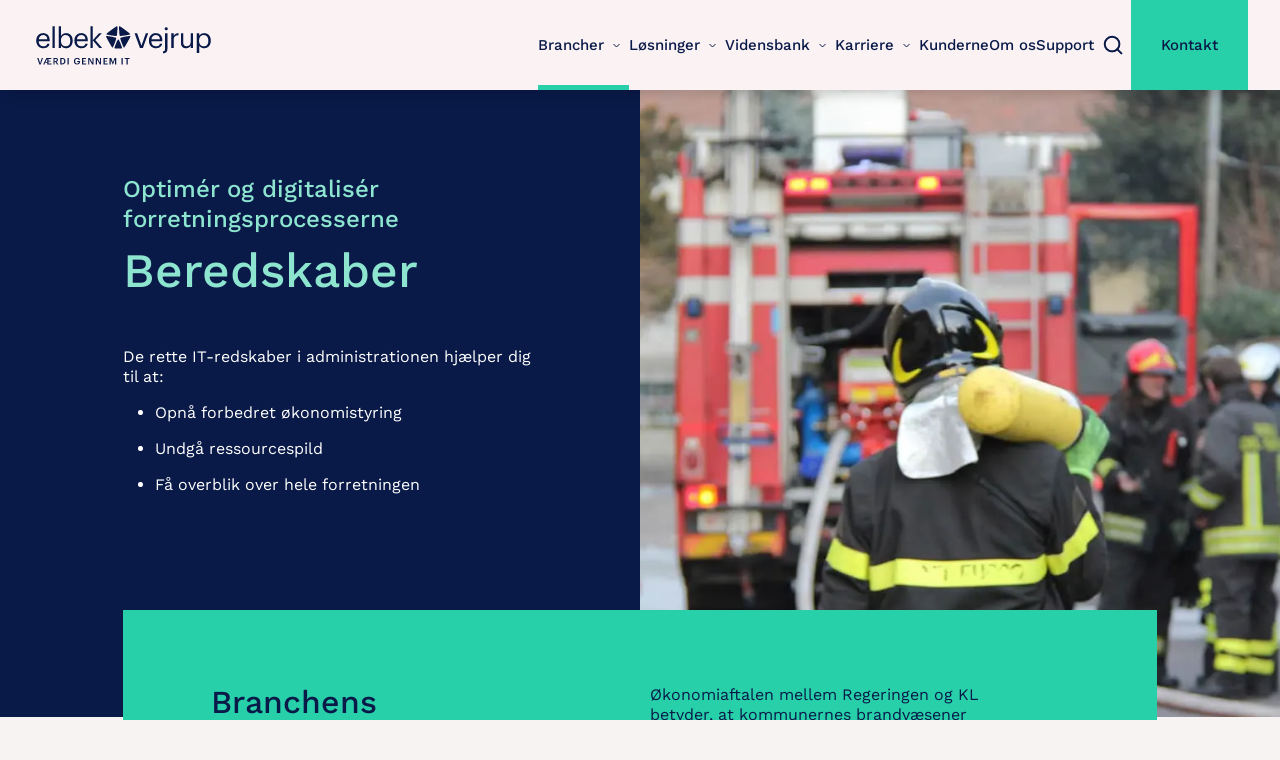

--- FILE ---
content_type: text/html; charset=utf-8
request_url: https://elbek-vejrup.dk/brancher/beredskaber/
body_size: 21939
content:
<!DOCTYPE html>
<html lang="da">
<head>
  <link rel="preconnect" href="https://policy.app.cookieinformation.com" />
  <link rel="preconnect" href="https://www.googletagmanager.com" />
  <link rel="preconnect" href="https://app.readpeak.com" />

  <meta charset="UTF-8">
  <meta name="viewport" content="width=device-width, initial-scale=1.0">
  <link type="text/plain" rel="author" href="/humans.txt" />

  <title>Beredskaber | Styr p&#xE5; alle ressourcer i Business Central</title>
<meta name="description" content="F&#xE5; overblik over &#xF8;konomi, sager, ressourcer, projekter og aktiviteter med en Dynamics 365 Business Central-l&#xF8;sning til beredskaber. L&#xE6;s mere her!"/>
  <meta name="robots" content="index,follow"/>

<link rel="canonical" href="https://elbek-vejrup.dk/brancher/beredskaber/" />
<link rel="shortcut icon" href="/favicon.ico?v=3">
<link rel="apple-touch-icon" sizes="180x180" href="/apple-touch-icon.png?v=3">
<link rel="icon" type="image/png" sizes="32x32" href="/favicon-32x32.png?v=3">
<link rel="icon" type="image/png" sizes="16x16" href="/favicon-16x16.png?v=3">
<link rel="manifest" href="/site.webmanifest?v=2">
<link rel="mask-icon" color="#091a49" href="/safari-pinned-tab.svg">

<meta name="robots" content="NOODP">
<meta name="msapplication-TileColor" content="#ffffff">
<meta name="theme-color" content="#ffffff">
<meta name="apple-mobile-web-app-title" content="Elbek &amp; Vejrup">
<meta name="application-name" content="Elbek &amp; Vejrup">
<meta name="format-detection" content="telephone=no">
  
  <link rel="stylesheet" href="/dist/assets/critical-Msz1gZRd.css" />

<link rel="stylesheet" href="/dist/assets/styles-CjGLNZYe.css" />

<link rel="preload" as="style" onload="this.onload=null;this.rel='stylesheet'" href="/dist/assets/bootstrap-utilities-Bbf5eYti.css" />
<noscript><link rel="stylesheet" href="/dist/assets/bootstrap-utilities-Bbf5eYti.css" /></noscript>

<style type="text/css">
    .highlight-box {
        margin: 0 -20px;
        padding: 20px;
        transition: filter .3s ease-in-out;
    }
    .highlight-box:hover {
        filter: drop-shadow(6px 6px 10px rgba(0,0,0,0.22)) drop-shadow(0px 0px 4px rgba(0,0,0,0.42));
    }
    @media (min-width: 768px){
        .highlight-box {
            margin: 0 -35px;
            padding: 35px;
        }
    }
    @media (min-width: 1200px) {
        .highlight-box {
            margin: 0 -10%;
            padding: 10%;
        }
    }
    .highlight-box.--blue {
        background-color: #091A49;
        color: #fff;
    }
    .highlight-box.--blue a,
    .highlight-box.--blue h1,
    .highlight-box.--blue h2,
    .highlight-box.--blue h3,
    .highlight-box.--blue h4,
    .highlight-box.--blue h5,
    .highlight-box.--black a,
    .highlight-box.--black h1,
    .highlight-box.--black h2,
    .highlight-box.--black h3,
    .highlight-box.--black h4,
    .highlight-box.--black h5 {
        color: #8de5d0;
    }
    .highlight-box.--blue a,
    .highlight-box.--black a {
        &:hover {
            color: #fff;    
        }
    }
    .highlight-box.--black {
        background-color: #171414;
        color: #fff;
    }
    .highlight-box.--green:hover {
        filter: drop-shadow(6px 6px 10px rgba(0,0,0,.12)) drop-shadow(0px 0px 4px rgba(0,0,0,0.22));
    }
    .highlight-box.--green {
        background-color: #8DE5D0;
        color: #091A49;
    }
</style>

  <script type="text/javascript">
    window.addEventListener('CookieInformationConsentGiven', function(event) {
      if (CookieInformation.getConsentGivenFor('cookie_cat_marketing')) {
        (function(c,l,a,r,i,t,y){
        c[a]=c[a]||function(){(c[a].q=c[a].q||[]).push(arguments)};

        t=l.createElement(r);t.async=1;t.src="https://www.clarity.ms/tag/"+i;

        y=l.getElementsByTagName(r)[0];y.parentNode.insertBefore(t,y);

        })(window, document, "clarity", "script", "srkpm6qh03");
      }
    }, false);

  </script>

  <script>(function (w, d, s, l, i) { w[l] = w[l] || []; w[l].push({ 'gtm.start': new Date().getTime(), event: 'gtm.js' }); var f = d.getElementsByTagName(s)[0], j = d.createElement(s), dl = l != 'dataLayer' ? '&l=' + l : ''; j.async = true; j.src = 'https://www.googletagmanager.com/gtm.js?id=' + i + dl; f.parentNode.insertBefore(j, f); })(window, document, 'script', 'dataLayer', 'GTM-W84LZD4');</script>
</head>
<body>
<script>
  (function(r,e,a,d){
      r.__rpta = r.__rpta||[];
      r.__rpta.push('id',e);
      a=document.createElement('script');a.type='text/javascript';a.src='https://app.readpeak.com/js/rpa.js';
      a.async=1;d=document.getElementsByTagName('script')[0];d.parentNode.insertBefore(a,d);
  })(window, 12971595726524);
</script>
<noscript>
  <iframe src="https://www.googletagmanager.com/ns.html?id=GTM-W84LZD4" height="0" width="0" style="display:none;visibility:hidden"></iframe>
</noscript>



<header>
	<a class="logo" href="/" aria-label="Gå til forsiden for Elbek-Vejrup.dk">
		<svg width="178" height="43" viewBox="0 0 178 43">
			<path d="M82.1649 2C82.1649 2 82.0817 2 82.1649 2C81.4988 2 71.174 9.61876 71.174 10.1922C71.174 10.7657 80.8327 12.2403 81.5821 11.9126C82.2482 11.5849 82.7478 2 82.1649 2ZM77.4189 23.7094C76.836 23.4636 70.7577 12.6499 71.0075 12.0764C71.2573 11.503 80.6662 13.3872 81.1658 13.9606C81.6653 14.5341 78.0017 23.9551 77.4189 23.7094ZM89.0759 23.7094C89.6587 23.4636 95.737 12.6499 95.4872 12.0764C95.2375 11.503 85.8286 13.3872 85.329 13.9606C84.8294 14.5341 88.493 23.9551 89.0759 23.7094ZM83.2474 15.4352C82.3315 15.4352 79.2507 23.7094 79.4172 24.2009C79.5005 24.4467 81.9984 24.6105 83.3306 24.6105C84.5796 24.6105 86.9943 24.4467 87.0775 24.2009C87.2441 23.6275 84.1633 15.4352 83.2474 15.4352ZM84.3298 2C84.9959 2 95.3207 9.61876 95.3207 10.1922C95.3207 10.7657 85.662 12.2403 84.9127 11.9126C84.2465 11.5849 83.747 2 84.3298 2Z"
				  fill="#091A49" />
			<path d="M8.344 24.252C11.648 24.252 14.084 22.712 14.588 19.772H12.264C11.956 21.48 10.64 22.32 8.372 22.32C5.376 22.32 3.78 20.472 3.668 17.14H14.7V16.384C14.7 11.148 11.508 9.104 8.12 9.104C4.088 9.104 1.26 12.184 1.26 16.608V16.832C1.26 21.34 4.2 24.252 8.344 24.252ZM3.752 15.264C4.144 12.66 5.74 11.036 8.12 11.036C10.528 11.036 12.096 12.24 12.32 15.264H3.752ZM17.4821 24H19.8341V2.356H17.4821V24ZM31.0301 24.252C35.0621 24.252 37.6941 21.172 37.6941 16.692V16.468C37.6941 11.904 34.8661 9.104 31.0301 9.104C28.9021 9.104 26.9141 10.392 26.0741 11.82V2.356H23.7501V24H26.0741V21.592C26.9141 23.048 28.6501 24.252 31.0301 24.252ZM30.8061 22.32C27.9501 22.32 25.9901 20.556 25.9901 16.804V16.58C25.9901 12.828 28.0621 11.036 30.7781 11.036C33.2421 11.036 35.2861 12.884 35.2861 16.58V16.804C35.2861 20.36 33.7181 22.32 30.8061 22.32ZM46.4568 24.252C49.7608 24.252 52.1968 22.712 52.7008 19.772H50.3768C50.0688 21.48 48.7528 22.32 46.4848 22.32C43.4888 22.32 41.8928 20.472 41.7808 17.14H52.8128V16.384C52.8128 11.148 49.6208 9.104 46.2328 9.104C42.2008 9.104 39.3728 12.184 39.3728 16.608V16.832C39.3728 21.34 42.3128 24.252 46.4568 24.252ZM41.8648 15.264C42.2568 12.66 43.8528 11.036 46.2328 11.036C48.6408 11.036 50.2088 12.24 50.4328 15.264H41.8648ZM55.5389 24H57.8629V16.412L64.3589 24H67.1869L60.3829 16.16L66.6549 9.356H63.9389L57.8629 16.104V2.356H55.5389V24Z"
				  fill="#091A49" />
			<path d="M104.941 24H107.909L113.173 9.356H110.765L106.481 21.648L102.141 9.356H99.6209L104.941 24ZM120.972 24.252C124.276 24.252 126.712 22.712 127.216 19.772H124.892C124.584 21.48 123.268 22.32 121 22.32C118.004 22.32 116.408 20.472 116.296 17.14H127.328V16.384C127.328 11.148 124.136 9.104 120.748 9.104C116.716 9.104 113.888 12.184 113.888 16.608V16.832C113.888 21.34 116.828 24.252 120.972 24.252ZM116.38 15.264C116.772 12.66 118.368 11.036 120.748 11.036C123.156 11.036 124.724 12.24 124.948 15.264H116.38ZM127.954 29.348C131.202 29.236 132.434 27.724 132.434 24.924V9.356H130.11V25.12C130.11 26.408 129.606 27.248 127.954 27.388V29.348ZM131.23 6.304C132.07 6.304 132.77 5.604 132.77 4.764C132.77 3.924 132.07 3.224 131.23 3.224C130.39 3.224 129.69 3.924 129.69 4.764C129.69 5.604 130.39 6.304 131.23 6.304ZM136.351 24H138.675V15.964C138.675 12.352 140.551 11.428 143.491 11.288V9.104C140.859 9.188 139.599 10.336 138.675 11.988V9.356H136.351V24ZM150.994 24.252C153.346 24.252 154.97 23.048 155.642 21.676V24H157.966V9.356H155.642V18.232C155.642 20.864 153.682 22.236 151.61 22.236C149.314 22.236 148.222 21.088 148.222 18.512V9.356H145.898V18.624C145.898 22.656 148.082 24.252 150.994 24.252ZM161.823 29.096H164.147V21.592C164.987 23.048 166.695 24.252 169.103 24.252C173.135 24.252 175.767 21.172 175.767 16.692V16.468C175.767 11.904 172.939 9.104 169.103 9.104C166.975 9.104 164.987 10.392 164.147 11.82V9.356H161.823V29.096ZM168.879 22.32C166.023 22.32 164.063 20.556 164.063 16.804V16.58C164.063 12.828 166.135 11.036 168.851 11.036C171.315 11.036 173.359 12.884 173.359 16.58V16.804C173.359 20.36 171.791 22.32 168.879 22.32Z"
				  fill="#091A49" />
			<path d="M4.376 40.4053H5.762L7.94 33.9703H6.815L5.132 39.1903L3.458 33.9703H2.207L4.376 40.4053ZM8.20445 40.4053H9.37445L10.1574 38.7583H12.2454V40.4053H16.4034V39.4603H13.4424V37.5793H15.6924V36.6793H13.4424V34.9153H16.2504V33.9703H11.3634L8.20445 40.4053ZM12.0024 34.9153H12.2454V37.9033H10.5714L12.0024 34.9153ZM18.3808 40.4053H19.5778V37.8043H20.3428L22.0258 40.4053H23.3218L21.5128 37.6243C22.3138 37.4173 22.9438 36.9043 22.9438 35.8963V35.8603C22.9438 34.5463 21.9538 33.9703 20.5408 33.9703H18.3808V40.4053ZM19.5778 36.9493V34.8973H20.5408C21.3058 34.8973 21.7648 35.1493 21.7648 35.8873V35.9233C21.7648 36.6073 21.3418 36.9493 20.5408 36.9493H19.5778ZM26.3752 39.4603V34.9153H27.0682C28.5802 34.9153 29.2102 35.7523 29.2102 37.1383V37.2103C29.2102 38.6323 28.5172 39.4603 27.0772 39.4603H26.3752ZM25.1782 40.4053H27.1132C29.3722 40.4053 30.4612 39.0733 30.4612 37.2013V37.1203C30.4612 35.2483 29.3722 33.9703 27.1312 33.9703H25.1782V40.4053ZM32.539 40.4053H33.745V33.9703H32.539V40.4053ZM42.0963 40.4953C43.9143 40.4953 45.0303 39.4153 45.0303 37.6333V37.0393H42.2313V37.9393H43.8513C43.8153 38.8303 43.3203 39.5593 42.1143 39.5593C40.7643 39.5593 40.1253 38.6143 40.1253 37.2373V37.1653C40.1253 35.7523 40.8543 34.8163 42.1143 34.8163C42.9513 34.8163 43.5273 35.1853 43.6713 36.0403H44.8683C44.6973 34.5013 43.4733 33.8713 42.0963 33.8713C40.2153 33.8713 38.8833 35.2393 38.8833 37.1563V37.2283C38.8833 39.1273 40.0353 40.4953 42.0963 40.4953ZM47.0859 40.4053H51.2619V39.4603H48.2829V37.5793H50.5509V36.6793H48.2829V34.9153H51.1089V33.9703H47.0859V40.4053ZM53.2417 40.4053H54.3307V35.4733L57.2287 40.4053H58.4707V33.9703H57.3817V38.6233L54.6727 33.9703H53.2417V40.4053ZM60.8478 40.4053H61.9368V35.4733L64.8348 40.4053H66.0768V33.9703H64.9878V38.6233L62.2788 33.9703H60.8478V40.4053ZM68.4538 40.4053H72.6298V39.4603H69.6508V37.5793H71.9188V36.6793H69.6508V34.9153H72.4768V33.9703H68.4538V40.4053ZM74.6097 40.4053H75.6897V35.5453L77.6427 40.4053H78.0297L79.9467 35.5453V40.4053H81.1437V33.9703H79.5597L77.9037 38.3623L76.2117 33.9703H74.6097V40.4053ZM86.597 40.4053H87.803V33.9703H86.597V40.4053ZM91.5078 40.4053H92.7138V34.9153H94.5048V33.9703H89.7168V34.9153H91.5078V40.4053Z"
				  fill="#091A49" />
		</svg>
	</a>
	<style>
		.menu-close {
			display: none;
		}

		.btn-menu.open .menu-close {
			display: block;
		}

		.btn-menu.open .menu-open {
			display: none;
		}
	</style>
	<button class="btn btn-menu"
			onclick="this.classList.toggle('open');this.setAttribute('aria-expanded', this.classList.contains('open'))"
			aria-label="Main Menu" type="button" data-bs-toggle="offcanvas" data-bs-target="#offcanvasWithBackdrop"
			aria-controls="offcanvasWithBackdrop">

		<svg class="menu-open" width="34" height="22" viewBox="0 0 34 22" fill="none"
			 xmlns="http://www.w3.org/2000/svg">
			<path class="line line1" d="M0 1H34" stroke="#091A49" stroke-width="2" />
			<path class="line line2" d="M0 11H34" stroke="#091A49" stroke-width="2" />
			<path class="line line3" d="M0 21H34" stroke="#091A49" stroke-width="2" />
		</svg>
		<svg class="menu-close" width="26" height="26" viewBox="0 0 26 26" fill="none"
			 xmlns="http://www.w3.org/2000/svg">
			<path d="M0.979248 25.0417L25.0209 1.00012" stroke="#091A49" stroke-width="2" />
			<path d="M0.979248 1.021L25.0209 25.0626" stroke="#091A49" stroke-width="2" />
		</svg>
	</button>

	<div class="offcanvas offcanvas-end" tabindex="-1" id="offcanvasWithBackdrop" aria-labelledby="offcanvasWithBackdropLabel">
		<div id="header-search-form" class="searchform">
			<form method="get" action="/soeg">
				<input type="search" placeholder="Søg" name="search">
				<button type="submit">
					<svg width="23" height="22" viewBox="0 0 23 22" fill="none">
						<path d="M10.5833 17.4167C14.6334 17.4167 17.9167 14.1334 17.9167 10.0833C17.9167 6.03325 14.6334 2.75 10.5833 2.75C6.53325 2.75 3.25 6.03325 3.25 10.0833C3.25 14.1334 6.53325 17.4167 10.5833 17.4167Z"
							  stroke="#CAC5C4" stroke-width="2" stroke-linecap="round" stroke-linejoin="round" />
						<path d="M19.75 19.25L15.7625 15.2625" stroke="#CAC5C4" stroke-width="2" stroke-linecap="square"
							  stroke-linejoin="round" />
					</svg>
				</button>
			</form>
		</div>

		<nav>
						<div class="nav-dropdown-item">
							<a class="nav-link has-subnav active" data-target="brancher" href="/brancher/">
								Brancher <i></i>
							</a>

							<div class="submenu mega" data-menu="brancher">
								<div class="grid">
												<div>
													<div class="nav-link has-subnav">
														Erhvervsvirksomheder
													</div>

													<nav class="nav-block submenu">
															<a class="nav-link" href="/brancher/produktion-projekt/">Produktion &amp; Projekt</a>
															<a class="nav-link" href="/brancher/foedevarer/">F&#xF8;devarer</a>
															<a class="nav-link" href="/brancher/handel-engros/">Handel &amp; Engros</a>
															<a class="nav-link" href="/brancher/fashion/">Fashion</a>
															<a class="nav-link" href="/brancher/bygge-anlaeg/">Bygge &amp; Anl&#xE6;g</a>
															<a class="nav-link" href="/brancher/forsyning/">Forsyning</a>
															<a class="nav-link" href="/brancher/vandvaerker/">Vandv&#xE6;rker</a>
															<a class="nav-link" href="/brancher/miljoe-affald/">Milj&#xF8; &amp; Affald</a>
															<a class="nav-link" href="/brancher/servicevirksomhed/">Servicevirksomhed</a>
															<a class="nav-link" href="/brancher/professional-services/">Professional Services</a>
															<a class="nav-link" href="/brancher/arkitekter-ingenioerer/">Arkitekter &amp; Ingeni&#xF8;rer</a>
															<a class="nav-link" href="/brancher/raadgivnings-og-konsulenthuse/">R&#xE5;dgivnings- og konsulenthuse</a>
													</nav>
												</div>
												<div>
													<div class="nav-link has-subnav">
														Den offentlige sektor
													</div>

													<nav class="nav-block submenu">
															<a class="nav-link" href="/brancher/kommunale-entreprenoerer/">Kommunale entrepren&#xF8;rer</a>
															<a class="nav-link" href="/brancher/teknik-og-miljoeforvaltninger/">Teknik- og Milj&#xF8;forvaltninger</a>
															<a class="nav-link" href="/brancher/uddannelsesinstitutioner/">Uddannelsesinstitutioner</a>
															<a class="nav-link active" href="/brancher/beredskaber/">Beredskaber</a>
															<a class="nav-link" href="/brancher/ski-rammeaftaler/">SKI Rammeaftaler</a>
															<a class="nav-link" href="/brancher/revisionserklaering/">Revisionserkl&#xE6;ring</a>
													</nav>
												</div>
												<div>
													<div class="nav-link has-subnav">
														Forretningsprocesser
													</div>

													<nav class="nav-block submenu">
															<a class="nav-link" href="/brancher/loenadministration/">L&#xF8;nadministration</a>
															<a class="nav-link" href="/brancher/tidsregistrering/">Tidsregistrering</a>
															<a class="nav-link" href="/timesagsstyring/">Time/sagsstyring</a>
															<a class="nav-link" href="/field-service-management/">Field Service Management</a>
															<a class="nav-link" href="/brancher/data-ai/">Data &amp; AI</a>
															<a class="nav-link" href="/loesninger/esg-og-baeredygtighed/">ESG og b&#xE6;redygtighed</a>
													</nav>
												</div>
								</div>
							</div>
						</div>
						<div class="nav-dropdown-item">
							<a class="nav-link has-subnav" data-target="l&#xF8;sninger" href="/loesninger/">
								L&#xF8;sninger <i></i>
							</a>

							<div class="submenu mega" data-menu="l&#xF8;sninger">
								<div class="grid">
												<div>
													<div class="nav-link has-subnav">
														Platforme
													</div>

													<nav class="nav-block submenu">
															<a class="nav-link" href="/loesninger/business-central-erp/">Business Central ERP</a>
															<a class="nav-link" href="/loesninger/power-bi/">Power BI</a>
															<a class="nav-link" href="/loesninger/power-platform/">Power Platform</a>
													</nav>
												</div>
												<div>
													<div class="nav-link has-subnav">
														Apps
													</div>

													<nav class="nav-block submenu">
															<a class="nav-link" href="/loesninger/365loen/">365L&#xF8;n</a>
															<a class="nav-link" href="/loesninger/ev-crono/">EV Crono</a>
															<a class="nav-link" href="/vidensbank/produktblade/ev-tecto/">EV Tecto</a>
															<a class="nav-link" href="/vidensbank/produktblade/ev-manovo/">EV Manovo</a>
															<a class="nav-link" href="/vidensbank/produktblade/ev-vista/">EV Vista</a>
															<a class="nav-link" href="/vidensbank/produktblade/ev-libra/">EV Libra</a>
															<a class="nav-link" href="/vidensbank/produktblade/ev-avero-til-forsyningsbranchen/">EV Avero til forsyningsbranchen</a>
															<a class="nav-link" href="/vidensbank/produktblade/ev-evita/">EV Evita</a>
															<a class="nav-link" href="/loesninger/ev-insight/">EV Insight</a>
															<a class="nav-link" href="/loesninger/se-alle-tredjepartsloesninger-her/">Se alle tredjepartsl&#xF8;sninger her</a>
													</nav>
												</div>
												<div>
													<div class="nav-link has-subnav">
														Services
													</div>

													<nav class="nav-block submenu">
															<a class="nav-link" href="/loesninger/ev-momentum/">EV Momentum</a>
															<a class="nav-link" href="/loesninger/ev-business-central-startbox/">EV Business Central Startbox</a>
															<a class="nav-link" href="/support/">Support</a>
													</nav>
												</div>
								</div>
							</div>
						</div>
						<div class="nav-dropdown-item">
							<a class="nav-link has-subnav" data-target="vidensbank" href="/vidensbank/">
								Vidensbank <i></i>
							</a>

							<div class="submenu mega" data-menu="vidensbank">
								<div class="grid">
												<div>
													<div class="nav-link has-subnav">
														Vidensbank
													</div>

													<nav class="nav-block submenu">
															<a class="nav-link" href="/vidensbank/artikler/">Artikler</a>
															<a class="nav-link" href="/vidensbank/ebooks/">eBooks</a>
															<a class="nav-link" href="/vidensbank/wiki/">Wiki</a>
															<a class="nav-link" href="/vidensbank/events/">Events</a>
													</nav>
												</div>
								</div>
							</div>
						</div>
						<div class="nav-dropdown-item">
							<a class="nav-link has-subnav" data-target="karriere" href="/karriere/">
								Karriere <i></i>
							</a>

							<div class="submenu mega" data-menu="karriere">
								<div class="grid">
												<div>
													<div class="nav-link has-subnav">
														Karriere
													</div>

													<nav class="nav-block submenu">
															<a class="nav-link" href="/karriere/ledige-stillinger/">Ledige stillinger</a>
															<a class="nav-link" href="/karriere/ev-talentacademy/">EV TalentAcademy</a>
															<a class="nav-link" href="/karriere/rekruttering-og-ansaettelse/">Rekruttering og ans&#xE6;ttelse</a>
															<a class="nav-link" href="/karriere/elbek-vejrup-som-arbejdsplads/">Elbek &amp; Vejrup som arbejdsplads</a>
															<a class="nav-link" href="/karriere/ev-academy/">EV Academy</a>
													</nav>
												</div>
								</div>
							</div>
						</div>
						<a class="nav-link" href="/kunderne/">Kunderne</a>
						<a class="nav-link" href="/om-os/">Om os</a>
						<a class="nav-link" href="/support/">Support</a>
						<button class="btn btn-search" id="header-search-button" aria-label="Søg">
							<svg width="22" height="22" viewBox="0 0 22 22" fill="none" xmlns="http://www.w3.org/2000/svg">
								<path d="M10.0833 17.4167C14.1334 17.4167 17.4167 14.1334 17.4167 10.0833C17.4167 6.03325 14.1334 2.75 10.0833 2.75C6.03325 2.75 2.75 6.03325 2.75 10.0833C2.75 14.1334 6.03325 17.4167 10.0833 17.4167Z"
									  stroke="#091A49" stroke-width="2" stroke-linecap="round" stroke-linejoin="round" />
								<path d="M19.25 19.25L15.2625 15.2625" stroke="#091A49" stroke-width="2" stroke-linecap="square"
									  stroke-linejoin="round" />
							</svg>
						</button>
						<a href="/kontakt/" class="nav-link nav-link-cta">Kontakt</a>
		</nav>

	</div>

</header>

<main>
  



  <section class="grid grid-intro g-2-col mb-0">
    <div class="grid grid-content tile-1">
      <div class="grid tile tile-content shown  ">
        <div class="tile-inner color-white tile-mb-110">
            

          <div class="header">

                  <p class="is-size-24 is-medium mb-10 color-secondary-light">Optim&#xE9;r og digitalis&#xE9;r forretningsprocesserne</p>
<h1 class='is-medium is-size-48 color-secondary-light mb-50 ' >Beredskaber</h1>          </div>
<div class="content color-white">
    <p>De rette IT-redskaber i administrationen hjælper dig til at:</p>
<ul>
<li>Opnå forbedret økonomistyring</li>
<li>Undgå ressourcespild</li>
<li>Få overblik over hele forretningen</li>
</ul>

</div>

        </div>
      </div>
    </div>

<div class="tile tile-image ">
<picture>
  <img src="[data-uri]"
       class="img-fluid"
       width="1440"
       height="1518"
       sizes="(min-width:768px) 50vw, 100vw"
       alt=""
       fetchpriority="high"
       data-src="/media/dt1bz2yc/intro_beredskaber.jpg?width=1440&amp;v=1d8774090d5c290"
       srcset="/media/dt1bz2yc/intro_beredskaber.jpg?width=2600&amp;height=1130&amp;format=webp&amp;%20=&amp;v=1d8774090d5c290 2600w, /media/dt1bz2yc/intro_beredskaber.jpg?width=1920&amp;height=1130&amp;format=webp&amp;%20=&amp;v=1d8774090d5c290 1920w,
              /media/dt1bz2yc/intro_beredskaber.jpg?width=1520&amp;height=1130&amp;format=webp&amp;v=1d8774090d5c290 1520w, /media/dt1bz2yc/intro_beredskaber.jpg?width=1120&amp;height=1130&amp;format=webp&amp;v=1d8774090d5c290 1120w,
              /media/dt1bz2yc/intro_beredskaber.jpg?width=980&amp;height=1130&amp;format=webp&amp;v=1d8774090d5c290 980w, /media/dt1bz2yc/intro_beredskaber.jpg?width=850&amp;height=850&amp;format=webp&amp;v=1d8774090d5c290 850w,
              /media/dt1bz2yc/intro_beredskaber.jpg?width=540&amp;height=540&amp;format=webp&amp;v=1d8774090d5c290 540w, /media/dt1bz2yc/intro_beredskaber.jpg?width=350&amp;height=350&amp;format=webp&amp;v=1d8774090d5c290 350w">
</picture>
</div>  </section>




<section class="grid grid-content mb-60 mb-lg-100 mb-60 mb-lg-100 left grid-intro-offset-bottom" style="--column-span:4; --row-gap:0;">
    <div class="grid offset-1 tile-2 py-40 py-lg-75 px-20 px-xl-0">
        <div class="grid offset-1">
    <div class="tile " style="--column-span:inherit">


          <div class="header">

<h2 class='is-medium is-size-32  mb-10 ' >Branchens udfordringer </h2>                  <p class="is-size-18 color-white mb-10">Det f&#xE6;lles beredskabssamarbejde rejser nye sp&#xF8;rgsm&#xE5;l</p>
          </div>
<div class="content">
    

</div>


    </div>

    <div class="tile " style="--column-span:inherit">


          <div class="header">

          </div>
<div class="content">
    <p>Økonomiaftalen mellem Regeringen og KL betyder, at kommunernes brandvæsener blev sammenlagt i 2016. Etableringen af et fælles beredskabssamarbejde på tværs af kommunegrænser indebærer, at der naturligt opstår mulighed for bedre ressourceudnyttelse på eksempelvis det administrative niveau og medarbejderstaben generelt.</p>
<p>Uanset hvordan I organiserer jeres administrative enhed, vil det kræve de rette IT-værktøjer til at understøtte jeres nye selskab.  Med mange forskelligartede aktiviteter er kompleksiteten høj. Hvordan skaber du fuldt overblik over mandskab og materiel? Hvordan sikrer du en stram styring af indtægter og udgifter?</p>

</div>


    </div>

        </div>
    </div>
</section>

<section class="grid grid-content mb-60 mb-lg-100 mb-60 mb-lg-100 left " style="--column-span:4; --row-gap:0;">
    <div class="grid offset-1 tile-b py-40 py-lg-75 px-20 px-xl-0">
        <div class="grid offset-1">
    <div class="tile " style="--column-span:inherit">


          <div class="header">

<h2 class='is-medium is-size-32 color-secondary-light mb-30 ' >Økonomi- og ressourcestyring til brandvæsenet</h2>          </div>
<div class="content color-white">
    <div class="first">
<p>Med EV Avero får du overblik over opgaver, medarbejdere, maskiner og materiel, serviceopgaver, kursusaktivitet, sideordnede aktiviteter – fra budget til registrering af det faktiske forbrug. Samtidig kan EV Avero integreres med kommunens økonomistyringssystem. Brandvæsenet styrer effektivt sin forretning og leverer samtidig de ønskede data til kommunen, så økonomistyringen fortsat er fælles.</p>
<p><strong>Undgå budgetoverskridelser</strong></p>
<p>EV Avero har værktøjer til styring, rapportering og opfølgning på alle niveauer i organisationen. Løsningen sikrer, at konkrete aktiviteter i afdelingerne bliver påført det overordnede regnskab. Du har derfor altid overblik over alle udgifter i de enkelte afdelinger. Ligeledes sikrer løsningen dig et totalt overblik over alle sager, ressourcer, projekter og aktiviteter i hver afdeling.</p>
<p>Med EV Avero får du ingen ubehagelige overraskelser hvad angår overskridelse af budgetter. Du har også hele tiden det fulde overblik over de interne ressourcer. Med en forbedret styring af alle aktiviteter kan investeringen i EV Avero hurtigt tjenes ind igen.</p>
</div>

</div>


    </div>

    <div class="tile " style="--column-span:inherit">


          <div class="header">

<h2 class='is-medium is-size-32 color-secondary-light mb-30 ' >Fordele ved EV Brand</h2>          </div>
<div class="content color-white">
    <div class="first">
<ul>
<li>Fuldt overblik over alle sager, ressourcer, projekter, aktiviteter og omkostninger</li>
<li>Brugertilpasset styring af fakturering, indkøb og timeregistrering</li>
<li>Integration af samtlige IT-funktioner i ét system, herunder eksisterende økonomisystemer</li>
<li>Minimerer risikoen for fejl</li>
<li>Ingen dobbeltindtastninger</li>
<li>Tilpasningsdygtig løsning der kan tilrettes efter specifikke behov – mulighed for at udbygge med særskilte moduler</li>
<li>Styring af økonomien ned til mindste detalje</li>
</ul>
</div>

</div>


    </div>

        </div>
    </div>
</section>

<section class="grid grid-content mb-60 mb-lg-100 mb-60 mb-lg-100 left " style="--column-span:10; --row-gap:0;">
    <div class="grid offset-1">
        <div class="grid offset-1">
    <div class="tile " style="--column-span:inherit">


          <div class="header">

<h2 class='is-medium is-size-32  mb-30 ' >Tillægsløsninger og produktblade</h2>          </div>
<div class="content">
    <p>EV Crono er specifikt udviklet til at understøtte den kommunale entreprenør.</p>
<p>Få mere information om eksempelvis:</p>
<ul>
<li>Digital timeregistrering</li>
<li>Ferie &amp; Fravær</li>
<li>Opgavestyring</li>
<li>Dialogportal</li>
</ul>

        <div class="mt-20">
            
<a href="https://elbek-vejrup-dk.euwest01.umbraco.io/vidensbank/produktblade/?filter=ev-tillaegsloesninger" data-dialog=""
   title="https://elbek-vejrup-dk.euwest01.umbraco.io/vidensbank/produktblade/?filter=ev-tillaegsloesninger" class="btn btn-secondary-outline  "> 

    Hent produktblad

            <i>
                <svg width="16" height="20" fill="none" xmlns="http://www.w3.org/2000/svg"><path d="m1 6.5 7.071 7.071 7.071-7.07M8 13.5V0M2 18.5h12" stroke="currentColor" stroke-width="1.5" /></svg>
            </i>
</a>









        </div>
</div>


    </div>

        </div>
    </div>
</section>

<section class="grid  g-tiles g-11-7  ">



    <div class="grid tile tile-content tile-1">
        <div class="tile-inner color-secondary-light">
            
            

          <div class="header">

<h3 class='is-medium is-size-24  mb-30 ' >Book et uforpligtende møde</h3>          </div>
<div class="content color-secondary-light">
    <p>Få en uforpligtende snak om dine muligheder for at opnå effektiviseringer og forretningsmæssige fordele.</p>

</div>



                    <div class="mt-50">
                        
<a data-dialog="dialog-af18ab951c5f44dcbf62846ad1eedb95"
   title="" class="btn btn-primary-outline btn-dialog  "> 

    Kontakt mig

            <i><svg width="10" height="17" fill="none" xmlns="http://www.w3.org/2000/svg"><path d="M1.07 15.571 8.141 8.5l-7.07-7.071" stroke="currentColor" stroke-width="1.5" /></svg></i>
</a>


    <section id="dialog-af18ab951c5f44dcbf62846ad1eedb95" class="dialog grid" role="dialog" aria-hidden="true" data-type="">
        <div class="grid offset-1">
            

<div class="tile">
  <div class=" color-white">
    <h3 class="is-size-32 mb-20 color-secondary-light"></h3>
    <div class="mb-40">
      
    </div>
      




    <div id="umbraco_form_5d96d785e9f14384a1e250135e998c94" class="umbraco-forms-form kontaktmedrecaptcha umbraco-forms-bootstrap5">
<form action="/brancher/beredskaber/" enctype="multipart/form-data" id="form07b47c588a004e8e80a371719dbe0dd0" method="post"><input data-val="true" data-val-required="The FormId field is required." name="FormId" type="hidden" value="5d96d785-e9f1-4384-a1e2-50135e998c94" /><input data-val="true" data-val-required="The FormName field is required." name="FormName" type="hidden" value="Kontakt med reCaptcha" /><input data-val="true" data-val-required="The RecordId field is required." name="RecordId" type="hidden" value="00000000-0000-0000-0000-000000000000" /><input name="PreviousClicked" type="hidden" value="" /><input name="Theme" type="hidden" value="bootstrap5" /><input name="RedirectToPageId" type="hidden" value="" />            <input type="hidden" name="FormStep" value="0" />
            <input type="hidden" name="RecordState" value="Q2ZESjhLNTAzaE41bEpWTW9VczRJWm1GdmZMNG5uT3FMSExUVW1PdW95eTNGeFJCQ3M2b2xPM3lzUW5PS3FmLUdWY0E5em81UUpIeVVubVQ0SldZVXRaNU1Ka3dYem43RzBvR3RxRjVsWmFoSkdDd0FqVHQxZ25GZG9UZF9TZnotUXN6Znc=" />









<style>
  .input-validation-error {
    border-color: #dc3545;
  }
</style>

<div class="umbraco-forms-page form-horizontal">
    <h4 class="umbraco-forms-caption">Udfyld formularen og du vil blive kontaktet hurtigst muligt</h4>


    <fieldset class="umbraco-forms-fieldset" id="7b105f1d-ac94-4d96-a51e-f474708d4f9e">

      <div class="grid" style="--columns:1">
          <div class="">
              <div class="mb-10  umbraco-forms-field navn shortanswer mandatory" >


                                        <label for="56b8c18c-fd48-414f-8d61-1652a72f2eb5" class="mb-5 is-size-16">
<span class="is-invalid field-validation-valid" data-valmsg-for="56b8c18c-fd48-414f-8d61-1652a72f2eb5" data-valmsg-replace="true"></span>                                            <span>Navn</span>

                                                  <span class="umbracoForms-Indicator">*</span>
                  </label>

                <input type="text" name="56b8c18c-fd48-414f-8d61-1652a72f2eb5" id="56b8c18c-fd48-414f-8d61-1652a72f2eb5" data-umb="56b8c18c-fd48-414f-8d61-1652a72f2eb5" class="text form-control" value="" maxlength="255"
        data-val="true"  data-val-required="P&#xE5;kr&#xE6;vet"  />






              </div>
              <div class="mb-10  umbraco-forms-field virksomhed shortanswer mandatory alternating" >


                                        <label for="737d3506-fa7c-43d3-aeba-7e6bfd1b5962" class="mb-5 is-size-16">
<span class="is-invalid field-validation-valid" data-valmsg-for="737d3506-fa7c-43d3-aeba-7e6bfd1b5962" data-valmsg-replace="true"></span>                                            <span>Virksomhed</span>

                                                  <span class="umbracoForms-Indicator">*</span>
                  </label>

                <input type="text" name="737d3506-fa7c-43d3-aeba-7e6bfd1b5962" id="737d3506-fa7c-43d3-aeba-7e6bfd1b5962" data-umb="737d3506-fa7c-43d3-aeba-7e6bfd1b5962" class="text form-control" value="" maxlength="255"
        data-val="true"  data-val-required="P&#xE5;kr&#xE6;vet"  />






              </div>
              <div class="mb-10  umbraco-forms-field email shortanswer mandatory" >


                                        <label for="f14741c6-267b-421c-8afb-2699d2dbdc4d" class="mb-5 is-size-16">
<span class="is-invalid field-validation-valid" data-valmsg-for="f14741c6-267b-421c-8afb-2699d2dbdc4d" data-valmsg-replace="true"></span>                                            <span>Arbejdsmail</span>

                                                  <span class="umbracoForms-Indicator">*</span>
                  </label>

                <input type="email" name="f14741c6-267b-421c-8afb-2699d2dbdc4d" id="f14741c6-267b-421c-8afb-2699d2dbdc4d" data-umb="f14741c6-267b-421c-8afb-2699d2dbdc4d" class="text form-control" value="" maxlength="255"
        data-val="true"  data-val-required="P&#xE5;kr&#xE6;vet"  data-val-regex="Angiv en gyldig" data-val-regex-pattern="^[a-zA-Z0-9_.+-]+@[a-zA-Z0-9-]+.[a-zA-Z0-9-.]+$"  />






              </div>
              <div class="mb-10  umbraco-forms-field telefon shortanswer mandatory alternating" >


                                        <label for="50abeca7-eb40-406f-9acf-e0b8f415a86a" class="mb-5 is-size-16">
<span class="is-invalid field-validation-valid" data-valmsg-for="50abeca7-eb40-406f-9acf-e0b8f415a86a" data-valmsg-replace="true"></span>                                            <span>Telefon</span>

                                                  <span class="umbracoForms-Indicator">*</span>
                  </label>

                <input type="tel" name="50abeca7-eb40-406f-9acf-e0b8f415a86a" id="50abeca7-eb40-406f-9acf-e0b8f415a86a" data-umb="50abeca7-eb40-406f-9acf-e0b8f415a86a" class="text form-control" value="" maxlength="255"
        data-val="true"  data-val-required="P&#xE5;kr&#xE6;vet"  />






              </div>
              <div class="mb-10  umbraco-forms-field besked longanswer mandatory" >


                                        <label for="22cc0cf5-3344-4383-afca-9eb76b5fdc61" class="mb-5 is-size-16">
<span class="is-invalid field-validation-valid" data-valmsg-for="22cc0cf5-3344-4383-afca-9eb76b5fdc61" data-valmsg-replace="true"></span>                                            <span>Besked</span>

                                                  <span class="umbracoForms-Indicator">*</span>
                  </label>

                
<textarea class="form-control"
          name="22cc0cf5-3344-4383-afca-9eb76b5fdc61"
          id="22cc0cf5-3344-4383-afca-9eb76b5fdc61"
          data-umb="22cc0cf5-3344-4383-afca-9eb76b5fdc61"
          rows="3"
          cols="20"
           data-val="true"  data-val-required="P&#xE5;kr&#xE6;vet" aria-required="true" ></textarea>




              </div>
              <div class="  umbraco-forms-field dataconsent alternating" >



                
<div class="ev-disclaimer-text is-size-14 mt-30 ">
    <div class="ev-disclaimer mb-20">
        <p>Når du udfylder kontaktformularen, behandler Elbek &amp; Vejrup dine personoplysninger. Du kan læse mere om, hvordan og i hvor lang tid vi behandler dine personoplysninger i vores privatlivspolitik, som du finder <a href="/privatlivspolitik/" title="her">her</a>.&nbsp;</p>
    </div>
</div>
<input type="hidden" name="d40bc38f-76cb-43f5-87a1-7208cd2905ef" id="d40bc38f-76cb-43f5-87a1-7208cd2905ef" value="true" data-umb="d40bc38f-76cb-43f5-87a1-7208cd2905ef" />



              </div>
              <div class="  umbraco-forms-field pagename hidden" >



                <input type="hidden" name="093388ce-f4f2-4d52-97ce-90b296263cf1" id="093388ce-f4f2-4d52-97ce-90b296263cf1" data-umb="093388ce-f4f2-4d52-97ce-90b296263cf1" class="hidden" value="Beredskaber"/>





              </div>
              <div class="  umbraco-forms-field antispam alternating" >



                
<div style="display:none;">
<input type="text" name="c82505af-16ec-48f4-8ad2-ffdd8a57ca89" id="c82505af-16ec-48f4-8ad2-ffdd8a57ca89"  value="" tabindex="-1" autocomplete="off"  />
</div>


              </div>
              <div class="  umbraco-forms-field recaptcha recaptchav3withscore mandatory" >



                

        <input type="hidden" id="ebeac637-4678-4fe2-b6d8-f733950c2b8e" name="g-recaptcha-response" />
        <div class="umbraco-forms-recaptcha-v3-config umbraco-forms-hidden"
             data-id="ebeac637-4678-4fe2-b6d8-f733950c2b8e"
             data-site-key="6LdWxAojAAAAABR-EpBIVrLTRqAEJGDamKjfLZI-"></div>



              </div>
          </div>
      </div>
    </fieldset>

  <div style="display: none" aria-hidden="true">
    <input type="text" name="5d96d785e9f14384a1e250135e998c94" />
  </div>

  <div class="mt-50">
      <input type="submit" class="btn btn-primary-outline" value="Send" name="submitbtn" />
  </div>
</div>


<input name="__RequestVerificationToken" type="hidden" value="CfDJ8K503hN5lJVMoUs4IZmFvfIaskG4n1zUSEQe5hUEoPBxv8sawEp2JA1n-sbES8rfAOPkBe7ZgISq-MjWvJh5cvSTwqqn1LHmCWNM6-5E1UdyeftXun-QJwcm17irfR67-kkpXC1oWj6_JrlEkMlvaEE" /><input name="ufprt" type="hidden" value="CfDJ8K503hN5lJVMoUs4IZmFvfIrz_gbDTfHHGXTuorHHxMDO0qcb-sm4bd9nb7Z6scJgAFA_0uSd1KqmnrcQzFTpdkzSmDC2I9GcYpoDRplhnIL8vnltoOUCPmj_9-qy5U6HERLjRvPFZii3VJ2__PstTs" /></form>    </div>




<div class="umbraco-forms-form-config umbraco-forms-hidden"
     data-id="5d96d785e9f14384a1e250135e998c94"
     data-serialized-page-button-conditions="{}"
     data-serialized-fieldset-conditions="{}"
     data-serialized-field-conditions="{}"
     data-serialized-fields-not-displayed="{}"
     data-trigger-conditions-check-on="change"
     data-form-element-html-id-prefix=""
     data-disable-validation-dependency-check="false"
     data-serialized-validation-rules="[]"></div>


<script defer="defer" src="https://www.google.com/recaptcha/api.js?render=6LdWxAojAAAAABR-EpBIVrLTRqAEJGDamKjfLZI-&amp;v=13.8.0" type="application/javascript"></script><script defer="defer" src="/App_Plugins/UmbracoForms/Assets/recaptcha.v3.init.min.js?v=13.8.0" type="application/javascript"></script><script defer="defer" src="/App_Plugins/UmbracoForms/Assets/themes/default/umbracoforms.min.js?v=13.8.0" type="application/javascript"></script>


  </div>
</div>
      
        </div>

        <button class="btn btn-dialog-close">
            <svg width="24" height="24" viewBox="0 0 24 24" fill="none" xmlns="http://www.w3.org/2000/svg">
                <path d="M1.39258 1L22.6058 22.2132" stroke="#8DE5D0" stroke-width="2.5" />
                <path d="M22.2129 1L0.999687 22.2132" stroke="#8DE5D0" stroke-width="2.5" />
            </svg>
        </button>
    </section>
    <style>
        .grecaptcha-badge{
            visibility:hidden;
            z-index:2001;
        }

       .dialog-open .grecaptcha-badge {
            visibility: visible;
        }
        .dialog {
            display: none;
            position: fixed;
            top: 0;
            left: 0;
            right: 0;
            bottom: 0;
            background: rgba(9, 26, 73, 0.96);
            z-index: 2000;
            padding-top: 100px;
            padding-bottom: 35px;
            overflow-y: auto;
            animation: fadein 0.25s;
        }

            .dialog .btn-dialog-close {
                position: absolute;
                top: 35px;
                right: 35px;
            }

            .dialog:not([style]) .btn-dialog-close {
                display: none;
            }

            .dialog[style] .btn-dialog-close {
                display: block;
            }

        @keyframes fadein {
            from {
                opacity: 0;
            }

            to {
                opacity: 1;
            }
        }

        .dialog.fadeOut {
            animation: fadeOut 0.25s;
            animation-fill-mode: forwards;
        }

        @keyframes fadeOut {
            0% {
                opacity: 1;
            }

            100% {
                opacity: 0;
            }
        }
    </style>








                    </div>



    <div class="mt-50">
          <div class="header">

<h3 class='is-medium is-size-24  mb-30 ' >Eller ring direkte til</h3>          </div>
<div class="content color-secondary-light">
    <p>Janine Nedergaard Bjerre<br />Markedschef<br />+45 23 64 05 20</p>

</div>
    </div>

        </div>
    </div>


    <div class="tile tile-image animate">


    <picture class="ratio ratio-1x1">            
                <source data-srcset="/media/1bedah1i/jnb.jpg?width=1280&amp;format=webp&amp;v=1d85f8cb1a684d0" type="image/webp" />
                <source data-srcset="/media/1bedah1i/jnb.jpg?width=2560&amp;format=webp&amp;v=1d85f8cb1a684d0 2x" type="image/webp" />

                <img class="img-fluid"
                     alt="JNB"
                     width="1280"
                     height="1280"
                     src="/media/1bedah1i/jnb.jpg?width=1280&amp;v=1d85f8cb1a684d0"
         srcset="/media/1bedah1i/jnb.jpg?width=2560&amp;v=1d85f8cb1a684d0 2x"
                     loading=lazy>
            </picture>
    </div>

</section>








  
<script type="application/ld+json">
  {"@context":"https://schema.org","@type":"WebPage","@id":"https://elbek-vejrup.dk/brancher/beredskaber/","name":"Beredskaber | Styr på alle ressourcer i Business Central","description":"Få overblik over økonomi, sager, ressourcer, projekter og aktiviteter med en Dynamics 365 Business Central-løsning til beredskaber. Læs mere her!","potentialAction":{"@type":"SearchAction","target":{"@type":"EntryPoint","urlTemplate":"https://elbek-vejrup.dk/soeg/?search={search_term_string}"},"query-input":"required name=search_term_string"},"url":"https://elbek-vejrup.dk/brancher/beredskaber/","inLanguage":"da","isPartOf":{"@type":"WebSite","@id":"https://elbek-vejrup.dk/#website","name":"Elbek & Vejrup","url":"https://elbek-vejrup.dk/","publisher":{"@type":"Organization","@id":"https://elbek-vejrup.dk/#organization","name":"Elbek & Vejrup","description":"Vi effektiviserer forretningsprocesser, der skaber konkurrencemæssige fordele for vores samarbejdspartnere. Vi yder forretningsrådgivning og udvikler IT-løsninger, som er forankret i et dybt kendskab til specifikke brancher.","additionalType":"Brand","sameAs":["https://www.youtube.com/user/ElbekogVejrup","https://www.linkedin.com/company/elbek-&-vejrup-as/","https://www.facebook.com/ElbekOgVejrup"],"url":"https://elbek-vejrup.dk/","address":{"@type":"PostalAddress","addressCountry":"DK","addressLocality":"Aarhus N","addressRegion":"Midtjylland","postalCode":"8200","streetAddress":"Tangen 6"},"email":"ev@elbek-vejrup.dk","foundingDate":"1997-06-13","legalName":"Elbek & Vejrup A/S","telephone":"+4570202086","vatID":"DK 20117982"}},"mainEntity":{"@type":"LocalBusiness","@id":"https://elbek-vejrup.dk/","name":"Elbek & Vejrup","description":"Vi effektiviserer forretningsprocesser, der skaber konkurrencemæssige fordele for vores samarbejdspartnere. Vi yder forretningsrådgivning og udvikler IT-løsninger, som er forankret i et dybt kendskab til specifikke brancher.","image":"https://elbek-vejrup.dk/media/u33kmnpw/elbek_vejrup_blue_logo_payoff_left.png","url":"https://elbek-vejrup.dk/","address":{"@type":"PostalAddress","addressCountry":"DK","addressLocality":"Aarhus N","addressRegion":"Midtjylland","postalCode":"8200","streetAddress":"Tangen 6"},"areaServed":{"@type":"Place","name":"Denmark"},"geo":{"@type":"GeoCoordinates","latitude":56.19712829589844,"longitude":10.175212860107422},"makesOffer":[{"@type":"Offer","itemOffered":{"@type":"Service","name":"Microsoft Dynamics 365 Business Central-løsninger","description":"Microsoft Dynamics 365 Business Central-løsninger tilpasset udvalgte brancher."}},{"@type":"Offer","itemOffered":{"@type":"Service","name":"Microsoft Dynamics 365 Business Central konsulentydelser","description":"Fagspecialister i Dynamics 365 Business Central. Mulighed for tilpasning og integrationer."}}],"openingHoursSpecification":[{"@type":"OpeningHoursSpecification","closes":"16:00:00","dayOfWeek":"https://schema.org/Monday","opens":"08:00:00"},{"@type":"OpeningHoursSpecification","closes":"16:00:00","dayOfWeek":"https://schema.org/Tuesday","opens":"08:00:00"},{"@type":"OpeningHoursSpecification","closes":"16:00:00","dayOfWeek":"https://schema.org/Wednesday","opens":"08:00:00"},{"@type":"OpeningHoursSpecification","closes":"16:00:00","dayOfWeek":"https://schema.org/Thursday","opens":"08:00:00"},{"@type":"OpeningHoursSpecification","closes":"15:30:00","dayOfWeek":"https://schema.org/Friday","opens":"08:00:00"}],"telephone":"+4570202086"},"breadcrumb":{"@type":"BreadcrumbList","itemListElement":[{"@type":"ListItem","item":{"@type":"WebPage","@id":"https://elbek-vejrup.dk/","name":"Elbek & Vejrup | Landets førende partner inden for Business Central"},"position":1},{"@type":"ListItem","item":{"@type":"WebPage","@id":"https://elbek-vejrup.dk/brancher/","name":"Branche og funktioner | Business Central med brancheløsninger"},"position":2},{"@type":"ListItem","item":{"@type":"WebPage","@id":"https://elbek-vejrup.dk/brancher/beredskaber/","name":"Beredskaber | Styr på alle ressourcer i Business Central"},"position":3}]}}
</script>
</main>
<footer class="grid" temscope="" itemtype="http://schema.org/WPFooter">

    <div class="grid offset-1">
        <div class="logo">
            <svg xmlns="http://www.w3.org/2000/svg" width="273" height="60" viewBox="0 0 273 60">
                <path fill="#091A49"
                      d="M29.1718 0C29.1718 0 28.9542 0 29.1718 0 27.4314 0 .454668 20.2174.454668 21.7391.454668 23.2609 25.6909 27.1739 27.6489 26.3043 29.3893 25.4348 30.6947 0 29.1718 0zM16.7712 57.6087C15.2483 56.9565-.633095 28.2609.0195666 26.7391.672228 25.2174 25.2558 30.2174 26.5611 31.7391 27.8665 33.2609 18.2941 58.2609 16.7712 57.6087zM47.2288 57.6087C48.7516 56.9565 64.6331 28.2609 63.9804 26.7391 63.3278 25.2174 38.7442 30.2174 37.4388 31.7391 36.1335 33.2609 45.7059 58.2609 47.2288 57.6087zM32 35.6522C29.6069 35.6522 21.5574 57.6087 21.9925 58.913 22.2101 59.5652 28.7367 60 32.2175 60 35.4809 60 41.7899 59.5652 42.0075 58.913 42.4426 57.3913 34.3931 35.6522 32 35.6522zM34.8282 0C36.5686 0 63.5453 20.2174 63.5453 21.7391 63.5453 23.2609 38.3091 27.1739 36.3511 26.3043 34.6106 25.4348 33.3053 0 34.8282 0zM84.336 38L88.032 38 93.84 20.84 90.84 20.84 86.352 34.76 81.888 20.84 78.552 20.84 84.336 38zM108.185 38.24C111.281 38.24 113.369 36.8 113.777 34.16L110.993 34.16C110.777 35.384 109.889 36.08 108.209 36.08 106.121 36.08 105.017 34.712 104.921 32.312L113.849 32.312 113.849 31.52C113.849 26.984 111.089 25.184 108.065 25.184 106.313 25.184 104.897 25.856 103.913 27.008 103.145 25.688 101.729 25.184 99.9287 25.184 97.1927 25.184 94.8647 26.408 94.6247 29.336L97.4327 29.336C97.5767 28.064 98.3447 27.368 99.8567 27.368 101.489 27.368 102.137 28.208 102.137 29.888L102.137 30.464 100.505 30.464C96.9047 30.464 94.1207 31.592 94.1207 34.52 94.1207 37.136 96.0647 38.24 98.4887 38.24 100.865 38.24 102.305 37.448 103.409 35.84 104.393 37.376 106.025 38.24 108.185 38.24zM99.0407 36.152C97.5767 36.152 97.0007 35.456 97.0007 34.352 97.0007 32.816 98.4167 32.336 100.577 32.336L102.137 32.336 102.137 33.608C102.137 35.216 100.841 36.152 99.0407 36.152zM104.969 30.464C105.233 28.496 106.385 27.296 108.065 27.296 109.793 27.296 110.801 28.256 110.969 30.464L104.969 30.464zM116.408 38L119.312 38 119.312 31.472C119.312 28.808 120.848 27.992 123.392 27.968L123.392 25.256C121.28 25.28 120.104 26.216 119.312 27.8L119.312 25.448 116.408 25.448 116.408 38zM130.416 38.24C132.264 38.24 133.872 37.136 134.544 35.888L134.544 38 137.448 38 137.448 19.64 134.544 19.64 134.544 27.368C133.848 26.12 132.576 25.184 130.536 25.184 127.272 25.184 124.896 27.728 124.896 31.736L124.896 31.928C124.896 36.008 127.272 38.24 130.416 38.24zM131.136 35.936C129.264 35.936 127.872 34.616 127.872 31.856L127.872 31.664C127.872 28.952 129.12 27.464 131.256 27.464 133.368 27.464 134.64 28.832 134.64 31.592L134.64 31.784C134.64 34.592 133.152 35.936 131.136 35.936zM140.972 38L143.876 38 143.876 25.448 140.972 25.448 140.972 38zM142.388 23.384C143.348 23.384 144.116 22.664 144.116 21.728 144.116 20.768 143.348 20.048 142.388 20.048 141.428 20.048 140.66 20.768 140.66 21.728 140.66 22.664 141.428 23.384 142.388 23.384zM158.486 42.608C162.374 42.608 164.846 40.76 164.87 37.064L164.87 25.448 161.966 25.448 161.966 27.368C161.246 26.12 159.998 25.184 157.934 25.184 154.694 25.184 152.294 27.824 152.294 31.352L152.294 31.52C152.294 35.144 154.718 37.496 157.862 37.496 159.71 37.496 161.27 36.368 161.966 35.168L161.966 37.016C161.966 39.272 160.718 40.4 158.462 40.4 156.566 40.4 155.606 39.68 155.366 38.432L152.438 38.432C152.774 40.832 154.55 42.608 158.486 42.608zM158.582 35.264C156.71 35.264 155.27 33.824 155.27 31.496L155.27 31.304C155.27 29.024 156.518 27.464 158.678 27.464 160.766 27.464 162.062 28.88 162.062 31.256L162.062 31.424C162.062 33.824 160.598 35.264 158.582 35.264zM173.842 38.24C177.058 38.24 179.194 36.8 179.602 34.16L176.794 34.16C176.578 35.384 175.666 36.08 173.914 36.08 171.754 36.08 170.554 34.736 170.458 32.36L179.65 32.36 179.65 31.52C179.65 27.032 176.842 25.184 173.722 25.184 170.146 25.184 167.482 27.776 167.482 31.664L167.482 31.856C167.482 35.816 170.146 38.24 173.842 38.24zM170.506 30.416C170.794 28.472 171.97 27.296 173.722 27.296 175.522 27.296 176.626 28.256 176.77 30.416L170.506 30.416zM182.244 38L185.148 38 185.148 30.608C185.148 28.616 186.468 27.608 188.1 27.608 189.828 27.608 190.596 28.472 190.596 30.368L190.596 38 193.5 38 193.5 30.104C193.5 26.648 191.724 25.184 189.204 25.184 187.14 25.184 185.748 26.216 185.148 27.44L185.148 25.448 182.244 25.448 182.244 38zM196.845 38L199.749 38 199.749 30.608C199.749 28.616 201.069 27.608 202.701 27.608 204.429 27.608 205.197 28.472 205.197 30.368L205.197 38 208.101 38 208.101 30.104C208.101 26.648 206.325 25.184 203.805 25.184 201.741 25.184 200.349 26.216 199.749 27.44L199.749 25.448 196.845 25.448 196.845 38zM216.967 38.24C220.183 38.24 222.319 36.8 222.727 34.16L219.919 34.16C219.703 35.384 218.791 36.08 217.039 36.08 214.879 36.08 213.679 34.736 213.583 32.36L222.775 32.36 222.775 31.52C222.775 27.032 219.967 25.184 216.847 25.184 213.271 25.184 210.607 27.776 210.607 31.664L210.607 31.856C210.607 35.816 213.271 38.24 216.967 38.24zM213.631 30.416C213.919 28.472 215.095 27.296 216.847 27.296 218.647 27.296 219.751 28.256 219.895 30.416L213.631 30.416zM225.369 38L228.273 38 228.273 30.488C228.273 28.568 229.593 27.608 231.033 27.608 232.449 27.608 233.265 28.4 233.265 30.248L233.265 38 236.169 38 236.169 30.488C236.169 28.568 237.489 27.608 238.929 27.608 240.369 27.608 241.161 28.4 241.161 30.248L241.161 38 244.065 38 244.065 30.056C244.065 26.6 242.193 25.184 239.889 25.184 238.329 25.184 236.601 25.88 235.641 27.44 235.017 25.88 233.721 25.184 232.089 25.184 230.241 25.184 228.873 26.192 228.273 27.368L228.273 25.448 225.369 25.448 225.369 38zM253.455 38L256.671 38 256.671 20.84 253.455 20.84 253.455 38zM264.15 38L267.366 38 267.366 23.36 272.142 23.36 272.142 20.84 259.374 20.84 259.374 23.36 264.15 23.36 264.15 38z" />
            </svg>

            <button class="btn btn-tile btn-scroll-to-top" aria-label="Gå til top">
                <svg width="18" height="17" viewBox="0 0 18 17" fill="none" xmlns="http://www.w3.org/2000/svg">
                    <path d="M16.5 9L9 1.5L1.5 9" stroke="currentColor" stroke-width="2" />
                    <path d="M9.00073 16.4229L9.00073 1.57361" stroke="currentColor" stroke-width="2" />
                </svg>
            </button>
        </div>
        <address>
                <p class="is-medium">Elbek &amp; Vejrup A/S</p>
<p>+45 70 20 20 86<br><a href="mailto:ev@elbek-vejrup.dk">ev@elbek-vejrup.dk</a><br><a href="mailto:job@elbek-vejrup.dk">job@elbek-vejrup.dk</a><br>CVR: 20117982</p>
<p><strong>Lokationer:</strong><br>Aarhus<br>København<br>Kolding<br>Aalborg<br>Herning</p>
<p><a href="/kontakt/" title="Kontakt">Besøg kontaktside</a></p>        </address>
        <nav class="information nav-block">
                <p class="is-medium">Information</p>
                    <a href="/vilkaar/">Generelle vilk&#xE5;r</a>
                    <a href="/privatlivspolitik/">Privatlivspolitik</a>
                    <a href="/cookies/">Brugen af cookies</a>

        </nav>

        <nav class="shortcuts nav-block">
                <p class="is-medium">Genveje</p>
                    <a href="/vidensbank/wiki/business-central/">Business Central</a>
                    <a href="/vidensbank/wiki/business-central/business-central-priser/">Business Central priser</a>
                    <a href="/vidensbank/wiki/erp-system/">ERP-System</a>
                    <a href="/vidensbank/wiki/navision/">Navision</a>
                    <a href="/vidensbank/wiki/dynamics-365/">Dynamics 365</a>
                    <a href="/vidensbank/wiki/oekonomistyring/">&#xD8;konomistyring</a>
                    <a href="/vidensbank/wiki/projektstyring/">Projektstyring</a>
                    <a href="/vidensbank/wiki/tidsregistrering/">Tidsregistrering</a>
                    <a href="/vidensbank/wiki/produktionsstyring/">Produktionsstyring</a>
        </nav>
        <div class="social">








<div style="padding:0;">
    <div class="tile" style="margin-bottom: 30px;">

<a href="/kontakt/" data-dialog=""
   title="Kontakt" class="btn btn-primary-secondary  "> 

    Kontakt os

            <i><svg width="10" height="17" fill="none" xmlns="http://www.w3.org/2000/svg"><path d="M1.07 15.571 8.141 8.5l-7.07-7.071" stroke="currentColor" stroke-width="1.5" /></svg></i>
</a>








    </div>
</div>







                <p class="is-medium">F&#xF8;lg os</p>

            <nav>
                    <a class="btn btn-tile" href="https://www.facebook.com/ElbekOgVejrup" rel="noopener"
                   aria-label="Facebook" target="_blank">
                        <svg width="25" height="25" viewBox="0 0 25 25" xmlns="http://www.w3.org/2000/svg">
                            <path d="M24.2324 12.5322C24.2324 6.09604 18.9664 0.830078 12.5303 0.830078C6.09408 0.830078 0.828125 6.09604 0.828125 12.5322C0.828125 18.3833 5.07015 23.2104 10.6287 24.0881V15.8966H7.70312V12.5322H10.6287V9.89923C10.6287 6.97369 12.384 5.36465 15.017 5.36465C16.3334 5.36465 17.6499 5.65721 17.6499 5.65721V8.58274H16.1872C14.7244 8.58274 14.2856 9.4604 14.2856 10.3381V12.5322H17.5037L16.9186 15.8966H14.1393V24.2343C19.9904 23.3567 24.2324 18.3833 24.2324 12.5322Z"
                              fill="currentColor" />
                        </svg>
                    </a>
                    <a class="btn btn-tile" href="https://www.linkedin.com/company/elbek-&amp;-vejrup-as/" rel="noopener"
                   aria-label="Linkedin" target="_blank">
                        <svg width="23" height="23" viewBox="0 0 23 23" xmlns="http://www.w3.org/2000/svg">
                            <path d="M5.68177 22.1702H1.16048V7.94143H5.68177V22.1702ZM3.42113 5.94675C1.95836 5.94675 0.894531 4.88292 0.894531 3.42015C0.894531 1.95738 2.09134 0.893555 3.42113 0.893555C4.8839 0.893555 5.94773 1.95738 5.94773 3.42015C5.94773 4.88292 4.8839 5.94675 3.42113 5.94675ZM22.1711 22.1702H17.6499V14.4574C17.6499 12.1967 16.719 11.5319 15.3892 11.5319C14.0594 11.5319 12.7296 12.5957 12.7296 14.5904V22.1702H8.20836V7.94143H12.4637V9.93611C12.8626 9.00526 14.4584 7.54249 16.719 7.54249C19.2456 7.54249 21.9052 9.00526 21.9052 13.3936V22.1702H22.1711Z"
                              fill="currentColor" />
                        </svg>

                    </a>
                    <a class="btn btn-tile" href="https://www.youtube.com/channel/UCy4HT9jzaiemFkiUQ_aLqEQ"
                   rel="noopener" aria-label="Youtube" target="_blank">
                        <svg width="25" height="17" viewBox="0 0 25 17" xmlns="http://www.w3.org/2000/svg">
                            <path d="M23.6473 2.50819C23.3547 1.48425 22.6234 0.752868 21.5994 0.460314C19.8441 0.0214846 12.384 0.0214844 12.384 0.0214844C12.384 0.0214844 5.07016 0.0214846 3.16856 0.460314C2.14462 0.752868 1.41323 1.48425 1.12067 2.50819C0.828121 4.40978 0.828125 8.21297 0.828125 8.21297C0.828125 8.21297 0.828129 12.0162 1.26696 13.9178C1.55951 14.9417 2.29089 15.6731 3.31482 15.9656C5.07014 16.4045 12.5303 16.4045 12.5303 16.4045C12.5303 16.4045 19.8441 16.4045 21.7457 15.9656C22.7696 15.6731 23.501 14.9417 23.7936 13.9178C24.2324 12.0162 24.2324 8.21297 24.2324 8.21297C24.2324 8.21297 24.2324 4.40978 23.6473 2.50819ZM10.1898 11.7236V4.70234L16.3335 8.21297L10.1898 11.7236Z"
                              fill="currentColor" />
                        </svg>
                    </a>
            </nav>
        </div>
    </div>
</footer>


<script type="module" defer src="/dist/assets/main-DFT5UmTW.js"></script>

  <script id="CookieConsent" type="text/javascript" data-culture="DA" data-gcm-version="2.0" src="https://policy.app.cookieinformation.com/uc.js"></script>
  <script>
    window.addEventListener('CookieInformationConsentGiven', function (event) {
      // Site tracking
      if (CookieInformation.getConsentGivenFor('cookie_cat_marketing')) {
        (function (e, t, o, n, p, r, i) { e.visitorGlobalObjectAlias = n; e[e.visitorGlobalObjectAlias] = e[e.visitorGlobalObjectAlias] || function () { (e[e.visitorGlobalObjectAlias].q = e[e.visitorGlobalObjectAlias].q || []).push(arguments) }; e[e.visitorGlobalObjectAlias].l = (new Date).getTime(); r = t.createElement("script"); r.src = o; r.async = true; i = t.getElementsByTagName("script")[0]; i.parentNode.insertBefore(r, i) })(window, document, "https://diffuser-cdn.app-us1.com/diffuser/diffuser.js", "vgo");
        vgo('setAccount', '1000912458');
        vgo('setTrackByDefault', true);
        vgo('process');
      }
    }, false);
  </script>

<script src="/App_Plugins/UmbracoForms/Assets/promise-polyfill/dist/polyfill.min.js?v=13.8.0" type="application/javascript"></script><script src="/App_Plugins/UmbracoForms/Assets/aspnet-client-validation/dist/aspnet-validation.min.js?v=13.8.0" type="application/javascript"></script>



  

</body>
</html>

--- FILE ---
content_type: text/html; charset=utf-8
request_url: https://www.google.com/recaptcha/api2/anchor?ar=1&k=6LdWxAojAAAAABR-EpBIVrLTRqAEJGDamKjfLZI-&co=aHR0cHM6Ly9lbGJlay12ZWpydXAuZGs6NDQz&hl=en&v=PoyoqOPhxBO7pBk68S4YbpHZ&size=invisible&anchor-ms=20000&execute-ms=30000&cb=t1cz90r7vyhn
body_size: 48720
content:
<!DOCTYPE HTML><html dir="ltr" lang="en"><head><meta http-equiv="Content-Type" content="text/html; charset=UTF-8">
<meta http-equiv="X-UA-Compatible" content="IE=edge">
<title>reCAPTCHA</title>
<style type="text/css">
/* cyrillic-ext */
@font-face {
  font-family: 'Roboto';
  font-style: normal;
  font-weight: 400;
  font-stretch: 100%;
  src: url(//fonts.gstatic.com/s/roboto/v48/KFO7CnqEu92Fr1ME7kSn66aGLdTylUAMa3GUBHMdazTgWw.woff2) format('woff2');
  unicode-range: U+0460-052F, U+1C80-1C8A, U+20B4, U+2DE0-2DFF, U+A640-A69F, U+FE2E-FE2F;
}
/* cyrillic */
@font-face {
  font-family: 'Roboto';
  font-style: normal;
  font-weight: 400;
  font-stretch: 100%;
  src: url(//fonts.gstatic.com/s/roboto/v48/KFO7CnqEu92Fr1ME7kSn66aGLdTylUAMa3iUBHMdazTgWw.woff2) format('woff2');
  unicode-range: U+0301, U+0400-045F, U+0490-0491, U+04B0-04B1, U+2116;
}
/* greek-ext */
@font-face {
  font-family: 'Roboto';
  font-style: normal;
  font-weight: 400;
  font-stretch: 100%;
  src: url(//fonts.gstatic.com/s/roboto/v48/KFO7CnqEu92Fr1ME7kSn66aGLdTylUAMa3CUBHMdazTgWw.woff2) format('woff2');
  unicode-range: U+1F00-1FFF;
}
/* greek */
@font-face {
  font-family: 'Roboto';
  font-style: normal;
  font-weight: 400;
  font-stretch: 100%;
  src: url(//fonts.gstatic.com/s/roboto/v48/KFO7CnqEu92Fr1ME7kSn66aGLdTylUAMa3-UBHMdazTgWw.woff2) format('woff2');
  unicode-range: U+0370-0377, U+037A-037F, U+0384-038A, U+038C, U+038E-03A1, U+03A3-03FF;
}
/* math */
@font-face {
  font-family: 'Roboto';
  font-style: normal;
  font-weight: 400;
  font-stretch: 100%;
  src: url(//fonts.gstatic.com/s/roboto/v48/KFO7CnqEu92Fr1ME7kSn66aGLdTylUAMawCUBHMdazTgWw.woff2) format('woff2');
  unicode-range: U+0302-0303, U+0305, U+0307-0308, U+0310, U+0312, U+0315, U+031A, U+0326-0327, U+032C, U+032F-0330, U+0332-0333, U+0338, U+033A, U+0346, U+034D, U+0391-03A1, U+03A3-03A9, U+03B1-03C9, U+03D1, U+03D5-03D6, U+03F0-03F1, U+03F4-03F5, U+2016-2017, U+2034-2038, U+203C, U+2040, U+2043, U+2047, U+2050, U+2057, U+205F, U+2070-2071, U+2074-208E, U+2090-209C, U+20D0-20DC, U+20E1, U+20E5-20EF, U+2100-2112, U+2114-2115, U+2117-2121, U+2123-214F, U+2190, U+2192, U+2194-21AE, U+21B0-21E5, U+21F1-21F2, U+21F4-2211, U+2213-2214, U+2216-22FF, U+2308-230B, U+2310, U+2319, U+231C-2321, U+2336-237A, U+237C, U+2395, U+239B-23B7, U+23D0, U+23DC-23E1, U+2474-2475, U+25AF, U+25B3, U+25B7, U+25BD, U+25C1, U+25CA, U+25CC, U+25FB, U+266D-266F, U+27C0-27FF, U+2900-2AFF, U+2B0E-2B11, U+2B30-2B4C, U+2BFE, U+3030, U+FF5B, U+FF5D, U+1D400-1D7FF, U+1EE00-1EEFF;
}
/* symbols */
@font-face {
  font-family: 'Roboto';
  font-style: normal;
  font-weight: 400;
  font-stretch: 100%;
  src: url(//fonts.gstatic.com/s/roboto/v48/KFO7CnqEu92Fr1ME7kSn66aGLdTylUAMaxKUBHMdazTgWw.woff2) format('woff2');
  unicode-range: U+0001-000C, U+000E-001F, U+007F-009F, U+20DD-20E0, U+20E2-20E4, U+2150-218F, U+2190, U+2192, U+2194-2199, U+21AF, U+21E6-21F0, U+21F3, U+2218-2219, U+2299, U+22C4-22C6, U+2300-243F, U+2440-244A, U+2460-24FF, U+25A0-27BF, U+2800-28FF, U+2921-2922, U+2981, U+29BF, U+29EB, U+2B00-2BFF, U+4DC0-4DFF, U+FFF9-FFFB, U+10140-1018E, U+10190-1019C, U+101A0, U+101D0-101FD, U+102E0-102FB, U+10E60-10E7E, U+1D2C0-1D2D3, U+1D2E0-1D37F, U+1F000-1F0FF, U+1F100-1F1AD, U+1F1E6-1F1FF, U+1F30D-1F30F, U+1F315, U+1F31C, U+1F31E, U+1F320-1F32C, U+1F336, U+1F378, U+1F37D, U+1F382, U+1F393-1F39F, U+1F3A7-1F3A8, U+1F3AC-1F3AF, U+1F3C2, U+1F3C4-1F3C6, U+1F3CA-1F3CE, U+1F3D4-1F3E0, U+1F3ED, U+1F3F1-1F3F3, U+1F3F5-1F3F7, U+1F408, U+1F415, U+1F41F, U+1F426, U+1F43F, U+1F441-1F442, U+1F444, U+1F446-1F449, U+1F44C-1F44E, U+1F453, U+1F46A, U+1F47D, U+1F4A3, U+1F4B0, U+1F4B3, U+1F4B9, U+1F4BB, U+1F4BF, U+1F4C8-1F4CB, U+1F4D6, U+1F4DA, U+1F4DF, U+1F4E3-1F4E6, U+1F4EA-1F4ED, U+1F4F7, U+1F4F9-1F4FB, U+1F4FD-1F4FE, U+1F503, U+1F507-1F50B, U+1F50D, U+1F512-1F513, U+1F53E-1F54A, U+1F54F-1F5FA, U+1F610, U+1F650-1F67F, U+1F687, U+1F68D, U+1F691, U+1F694, U+1F698, U+1F6AD, U+1F6B2, U+1F6B9-1F6BA, U+1F6BC, U+1F6C6-1F6CF, U+1F6D3-1F6D7, U+1F6E0-1F6EA, U+1F6F0-1F6F3, U+1F6F7-1F6FC, U+1F700-1F7FF, U+1F800-1F80B, U+1F810-1F847, U+1F850-1F859, U+1F860-1F887, U+1F890-1F8AD, U+1F8B0-1F8BB, U+1F8C0-1F8C1, U+1F900-1F90B, U+1F93B, U+1F946, U+1F984, U+1F996, U+1F9E9, U+1FA00-1FA6F, U+1FA70-1FA7C, U+1FA80-1FA89, U+1FA8F-1FAC6, U+1FACE-1FADC, U+1FADF-1FAE9, U+1FAF0-1FAF8, U+1FB00-1FBFF;
}
/* vietnamese */
@font-face {
  font-family: 'Roboto';
  font-style: normal;
  font-weight: 400;
  font-stretch: 100%;
  src: url(//fonts.gstatic.com/s/roboto/v48/KFO7CnqEu92Fr1ME7kSn66aGLdTylUAMa3OUBHMdazTgWw.woff2) format('woff2');
  unicode-range: U+0102-0103, U+0110-0111, U+0128-0129, U+0168-0169, U+01A0-01A1, U+01AF-01B0, U+0300-0301, U+0303-0304, U+0308-0309, U+0323, U+0329, U+1EA0-1EF9, U+20AB;
}
/* latin-ext */
@font-face {
  font-family: 'Roboto';
  font-style: normal;
  font-weight: 400;
  font-stretch: 100%;
  src: url(//fonts.gstatic.com/s/roboto/v48/KFO7CnqEu92Fr1ME7kSn66aGLdTylUAMa3KUBHMdazTgWw.woff2) format('woff2');
  unicode-range: U+0100-02BA, U+02BD-02C5, U+02C7-02CC, U+02CE-02D7, U+02DD-02FF, U+0304, U+0308, U+0329, U+1D00-1DBF, U+1E00-1E9F, U+1EF2-1EFF, U+2020, U+20A0-20AB, U+20AD-20C0, U+2113, U+2C60-2C7F, U+A720-A7FF;
}
/* latin */
@font-face {
  font-family: 'Roboto';
  font-style: normal;
  font-weight: 400;
  font-stretch: 100%;
  src: url(//fonts.gstatic.com/s/roboto/v48/KFO7CnqEu92Fr1ME7kSn66aGLdTylUAMa3yUBHMdazQ.woff2) format('woff2');
  unicode-range: U+0000-00FF, U+0131, U+0152-0153, U+02BB-02BC, U+02C6, U+02DA, U+02DC, U+0304, U+0308, U+0329, U+2000-206F, U+20AC, U+2122, U+2191, U+2193, U+2212, U+2215, U+FEFF, U+FFFD;
}
/* cyrillic-ext */
@font-face {
  font-family: 'Roboto';
  font-style: normal;
  font-weight: 500;
  font-stretch: 100%;
  src: url(//fonts.gstatic.com/s/roboto/v48/KFO7CnqEu92Fr1ME7kSn66aGLdTylUAMa3GUBHMdazTgWw.woff2) format('woff2');
  unicode-range: U+0460-052F, U+1C80-1C8A, U+20B4, U+2DE0-2DFF, U+A640-A69F, U+FE2E-FE2F;
}
/* cyrillic */
@font-face {
  font-family: 'Roboto';
  font-style: normal;
  font-weight: 500;
  font-stretch: 100%;
  src: url(//fonts.gstatic.com/s/roboto/v48/KFO7CnqEu92Fr1ME7kSn66aGLdTylUAMa3iUBHMdazTgWw.woff2) format('woff2');
  unicode-range: U+0301, U+0400-045F, U+0490-0491, U+04B0-04B1, U+2116;
}
/* greek-ext */
@font-face {
  font-family: 'Roboto';
  font-style: normal;
  font-weight: 500;
  font-stretch: 100%;
  src: url(//fonts.gstatic.com/s/roboto/v48/KFO7CnqEu92Fr1ME7kSn66aGLdTylUAMa3CUBHMdazTgWw.woff2) format('woff2');
  unicode-range: U+1F00-1FFF;
}
/* greek */
@font-face {
  font-family: 'Roboto';
  font-style: normal;
  font-weight: 500;
  font-stretch: 100%;
  src: url(//fonts.gstatic.com/s/roboto/v48/KFO7CnqEu92Fr1ME7kSn66aGLdTylUAMa3-UBHMdazTgWw.woff2) format('woff2');
  unicode-range: U+0370-0377, U+037A-037F, U+0384-038A, U+038C, U+038E-03A1, U+03A3-03FF;
}
/* math */
@font-face {
  font-family: 'Roboto';
  font-style: normal;
  font-weight: 500;
  font-stretch: 100%;
  src: url(//fonts.gstatic.com/s/roboto/v48/KFO7CnqEu92Fr1ME7kSn66aGLdTylUAMawCUBHMdazTgWw.woff2) format('woff2');
  unicode-range: U+0302-0303, U+0305, U+0307-0308, U+0310, U+0312, U+0315, U+031A, U+0326-0327, U+032C, U+032F-0330, U+0332-0333, U+0338, U+033A, U+0346, U+034D, U+0391-03A1, U+03A3-03A9, U+03B1-03C9, U+03D1, U+03D5-03D6, U+03F0-03F1, U+03F4-03F5, U+2016-2017, U+2034-2038, U+203C, U+2040, U+2043, U+2047, U+2050, U+2057, U+205F, U+2070-2071, U+2074-208E, U+2090-209C, U+20D0-20DC, U+20E1, U+20E5-20EF, U+2100-2112, U+2114-2115, U+2117-2121, U+2123-214F, U+2190, U+2192, U+2194-21AE, U+21B0-21E5, U+21F1-21F2, U+21F4-2211, U+2213-2214, U+2216-22FF, U+2308-230B, U+2310, U+2319, U+231C-2321, U+2336-237A, U+237C, U+2395, U+239B-23B7, U+23D0, U+23DC-23E1, U+2474-2475, U+25AF, U+25B3, U+25B7, U+25BD, U+25C1, U+25CA, U+25CC, U+25FB, U+266D-266F, U+27C0-27FF, U+2900-2AFF, U+2B0E-2B11, U+2B30-2B4C, U+2BFE, U+3030, U+FF5B, U+FF5D, U+1D400-1D7FF, U+1EE00-1EEFF;
}
/* symbols */
@font-face {
  font-family: 'Roboto';
  font-style: normal;
  font-weight: 500;
  font-stretch: 100%;
  src: url(//fonts.gstatic.com/s/roboto/v48/KFO7CnqEu92Fr1ME7kSn66aGLdTylUAMaxKUBHMdazTgWw.woff2) format('woff2');
  unicode-range: U+0001-000C, U+000E-001F, U+007F-009F, U+20DD-20E0, U+20E2-20E4, U+2150-218F, U+2190, U+2192, U+2194-2199, U+21AF, U+21E6-21F0, U+21F3, U+2218-2219, U+2299, U+22C4-22C6, U+2300-243F, U+2440-244A, U+2460-24FF, U+25A0-27BF, U+2800-28FF, U+2921-2922, U+2981, U+29BF, U+29EB, U+2B00-2BFF, U+4DC0-4DFF, U+FFF9-FFFB, U+10140-1018E, U+10190-1019C, U+101A0, U+101D0-101FD, U+102E0-102FB, U+10E60-10E7E, U+1D2C0-1D2D3, U+1D2E0-1D37F, U+1F000-1F0FF, U+1F100-1F1AD, U+1F1E6-1F1FF, U+1F30D-1F30F, U+1F315, U+1F31C, U+1F31E, U+1F320-1F32C, U+1F336, U+1F378, U+1F37D, U+1F382, U+1F393-1F39F, U+1F3A7-1F3A8, U+1F3AC-1F3AF, U+1F3C2, U+1F3C4-1F3C6, U+1F3CA-1F3CE, U+1F3D4-1F3E0, U+1F3ED, U+1F3F1-1F3F3, U+1F3F5-1F3F7, U+1F408, U+1F415, U+1F41F, U+1F426, U+1F43F, U+1F441-1F442, U+1F444, U+1F446-1F449, U+1F44C-1F44E, U+1F453, U+1F46A, U+1F47D, U+1F4A3, U+1F4B0, U+1F4B3, U+1F4B9, U+1F4BB, U+1F4BF, U+1F4C8-1F4CB, U+1F4D6, U+1F4DA, U+1F4DF, U+1F4E3-1F4E6, U+1F4EA-1F4ED, U+1F4F7, U+1F4F9-1F4FB, U+1F4FD-1F4FE, U+1F503, U+1F507-1F50B, U+1F50D, U+1F512-1F513, U+1F53E-1F54A, U+1F54F-1F5FA, U+1F610, U+1F650-1F67F, U+1F687, U+1F68D, U+1F691, U+1F694, U+1F698, U+1F6AD, U+1F6B2, U+1F6B9-1F6BA, U+1F6BC, U+1F6C6-1F6CF, U+1F6D3-1F6D7, U+1F6E0-1F6EA, U+1F6F0-1F6F3, U+1F6F7-1F6FC, U+1F700-1F7FF, U+1F800-1F80B, U+1F810-1F847, U+1F850-1F859, U+1F860-1F887, U+1F890-1F8AD, U+1F8B0-1F8BB, U+1F8C0-1F8C1, U+1F900-1F90B, U+1F93B, U+1F946, U+1F984, U+1F996, U+1F9E9, U+1FA00-1FA6F, U+1FA70-1FA7C, U+1FA80-1FA89, U+1FA8F-1FAC6, U+1FACE-1FADC, U+1FADF-1FAE9, U+1FAF0-1FAF8, U+1FB00-1FBFF;
}
/* vietnamese */
@font-face {
  font-family: 'Roboto';
  font-style: normal;
  font-weight: 500;
  font-stretch: 100%;
  src: url(//fonts.gstatic.com/s/roboto/v48/KFO7CnqEu92Fr1ME7kSn66aGLdTylUAMa3OUBHMdazTgWw.woff2) format('woff2');
  unicode-range: U+0102-0103, U+0110-0111, U+0128-0129, U+0168-0169, U+01A0-01A1, U+01AF-01B0, U+0300-0301, U+0303-0304, U+0308-0309, U+0323, U+0329, U+1EA0-1EF9, U+20AB;
}
/* latin-ext */
@font-face {
  font-family: 'Roboto';
  font-style: normal;
  font-weight: 500;
  font-stretch: 100%;
  src: url(//fonts.gstatic.com/s/roboto/v48/KFO7CnqEu92Fr1ME7kSn66aGLdTylUAMa3KUBHMdazTgWw.woff2) format('woff2');
  unicode-range: U+0100-02BA, U+02BD-02C5, U+02C7-02CC, U+02CE-02D7, U+02DD-02FF, U+0304, U+0308, U+0329, U+1D00-1DBF, U+1E00-1E9F, U+1EF2-1EFF, U+2020, U+20A0-20AB, U+20AD-20C0, U+2113, U+2C60-2C7F, U+A720-A7FF;
}
/* latin */
@font-face {
  font-family: 'Roboto';
  font-style: normal;
  font-weight: 500;
  font-stretch: 100%;
  src: url(//fonts.gstatic.com/s/roboto/v48/KFO7CnqEu92Fr1ME7kSn66aGLdTylUAMa3yUBHMdazQ.woff2) format('woff2');
  unicode-range: U+0000-00FF, U+0131, U+0152-0153, U+02BB-02BC, U+02C6, U+02DA, U+02DC, U+0304, U+0308, U+0329, U+2000-206F, U+20AC, U+2122, U+2191, U+2193, U+2212, U+2215, U+FEFF, U+FFFD;
}
/* cyrillic-ext */
@font-face {
  font-family: 'Roboto';
  font-style: normal;
  font-weight: 900;
  font-stretch: 100%;
  src: url(//fonts.gstatic.com/s/roboto/v48/KFO7CnqEu92Fr1ME7kSn66aGLdTylUAMa3GUBHMdazTgWw.woff2) format('woff2');
  unicode-range: U+0460-052F, U+1C80-1C8A, U+20B4, U+2DE0-2DFF, U+A640-A69F, U+FE2E-FE2F;
}
/* cyrillic */
@font-face {
  font-family: 'Roboto';
  font-style: normal;
  font-weight: 900;
  font-stretch: 100%;
  src: url(//fonts.gstatic.com/s/roboto/v48/KFO7CnqEu92Fr1ME7kSn66aGLdTylUAMa3iUBHMdazTgWw.woff2) format('woff2');
  unicode-range: U+0301, U+0400-045F, U+0490-0491, U+04B0-04B1, U+2116;
}
/* greek-ext */
@font-face {
  font-family: 'Roboto';
  font-style: normal;
  font-weight: 900;
  font-stretch: 100%;
  src: url(//fonts.gstatic.com/s/roboto/v48/KFO7CnqEu92Fr1ME7kSn66aGLdTylUAMa3CUBHMdazTgWw.woff2) format('woff2');
  unicode-range: U+1F00-1FFF;
}
/* greek */
@font-face {
  font-family: 'Roboto';
  font-style: normal;
  font-weight: 900;
  font-stretch: 100%;
  src: url(//fonts.gstatic.com/s/roboto/v48/KFO7CnqEu92Fr1ME7kSn66aGLdTylUAMa3-UBHMdazTgWw.woff2) format('woff2');
  unicode-range: U+0370-0377, U+037A-037F, U+0384-038A, U+038C, U+038E-03A1, U+03A3-03FF;
}
/* math */
@font-face {
  font-family: 'Roboto';
  font-style: normal;
  font-weight: 900;
  font-stretch: 100%;
  src: url(//fonts.gstatic.com/s/roboto/v48/KFO7CnqEu92Fr1ME7kSn66aGLdTylUAMawCUBHMdazTgWw.woff2) format('woff2');
  unicode-range: U+0302-0303, U+0305, U+0307-0308, U+0310, U+0312, U+0315, U+031A, U+0326-0327, U+032C, U+032F-0330, U+0332-0333, U+0338, U+033A, U+0346, U+034D, U+0391-03A1, U+03A3-03A9, U+03B1-03C9, U+03D1, U+03D5-03D6, U+03F0-03F1, U+03F4-03F5, U+2016-2017, U+2034-2038, U+203C, U+2040, U+2043, U+2047, U+2050, U+2057, U+205F, U+2070-2071, U+2074-208E, U+2090-209C, U+20D0-20DC, U+20E1, U+20E5-20EF, U+2100-2112, U+2114-2115, U+2117-2121, U+2123-214F, U+2190, U+2192, U+2194-21AE, U+21B0-21E5, U+21F1-21F2, U+21F4-2211, U+2213-2214, U+2216-22FF, U+2308-230B, U+2310, U+2319, U+231C-2321, U+2336-237A, U+237C, U+2395, U+239B-23B7, U+23D0, U+23DC-23E1, U+2474-2475, U+25AF, U+25B3, U+25B7, U+25BD, U+25C1, U+25CA, U+25CC, U+25FB, U+266D-266F, U+27C0-27FF, U+2900-2AFF, U+2B0E-2B11, U+2B30-2B4C, U+2BFE, U+3030, U+FF5B, U+FF5D, U+1D400-1D7FF, U+1EE00-1EEFF;
}
/* symbols */
@font-face {
  font-family: 'Roboto';
  font-style: normal;
  font-weight: 900;
  font-stretch: 100%;
  src: url(//fonts.gstatic.com/s/roboto/v48/KFO7CnqEu92Fr1ME7kSn66aGLdTylUAMaxKUBHMdazTgWw.woff2) format('woff2');
  unicode-range: U+0001-000C, U+000E-001F, U+007F-009F, U+20DD-20E0, U+20E2-20E4, U+2150-218F, U+2190, U+2192, U+2194-2199, U+21AF, U+21E6-21F0, U+21F3, U+2218-2219, U+2299, U+22C4-22C6, U+2300-243F, U+2440-244A, U+2460-24FF, U+25A0-27BF, U+2800-28FF, U+2921-2922, U+2981, U+29BF, U+29EB, U+2B00-2BFF, U+4DC0-4DFF, U+FFF9-FFFB, U+10140-1018E, U+10190-1019C, U+101A0, U+101D0-101FD, U+102E0-102FB, U+10E60-10E7E, U+1D2C0-1D2D3, U+1D2E0-1D37F, U+1F000-1F0FF, U+1F100-1F1AD, U+1F1E6-1F1FF, U+1F30D-1F30F, U+1F315, U+1F31C, U+1F31E, U+1F320-1F32C, U+1F336, U+1F378, U+1F37D, U+1F382, U+1F393-1F39F, U+1F3A7-1F3A8, U+1F3AC-1F3AF, U+1F3C2, U+1F3C4-1F3C6, U+1F3CA-1F3CE, U+1F3D4-1F3E0, U+1F3ED, U+1F3F1-1F3F3, U+1F3F5-1F3F7, U+1F408, U+1F415, U+1F41F, U+1F426, U+1F43F, U+1F441-1F442, U+1F444, U+1F446-1F449, U+1F44C-1F44E, U+1F453, U+1F46A, U+1F47D, U+1F4A3, U+1F4B0, U+1F4B3, U+1F4B9, U+1F4BB, U+1F4BF, U+1F4C8-1F4CB, U+1F4D6, U+1F4DA, U+1F4DF, U+1F4E3-1F4E6, U+1F4EA-1F4ED, U+1F4F7, U+1F4F9-1F4FB, U+1F4FD-1F4FE, U+1F503, U+1F507-1F50B, U+1F50D, U+1F512-1F513, U+1F53E-1F54A, U+1F54F-1F5FA, U+1F610, U+1F650-1F67F, U+1F687, U+1F68D, U+1F691, U+1F694, U+1F698, U+1F6AD, U+1F6B2, U+1F6B9-1F6BA, U+1F6BC, U+1F6C6-1F6CF, U+1F6D3-1F6D7, U+1F6E0-1F6EA, U+1F6F0-1F6F3, U+1F6F7-1F6FC, U+1F700-1F7FF, U+1F800-1F80B, U+1F810-1F847, U+1F850-1F859, U+1F860-1F887, U+1F890-1F8AD, U+1F8B0-1F8BB, U+1F8C0-1F8C1, U+1F900-1F90B, U+1F93B, U+1F946, U+1F984, U+1F996, U+1F9E9, U+1FA00-1FA6F, U+1FA70-1FA7C, U+1FA80-1FA89, U+1FA8F-1FAC6, U+1FACE-1FADC, U+1FADF-1FAE9, U+1FAF0-1FAF8, U+1FB00-1FBFF;
}
/* vietnamese */
@font-face {
  font-family: 'Roboto';
  font-style: normal;
  font-weight: 900;
  font-stretch: 100%;
  src: url(//fonts.gstatic.com/s/roboto/v48/KFO7CnqEu92Fr1ME7kSn66aGLdTylUAMa3OUBHMdazTgWw.woff2) format('woff2');
  unicode-range: U+0102-0103, U+0110-0111, U+0128-0129, U+0168-0169, U+01A0-01A1, U+01AF-01B0, U+0300-0301, U+0303-0304, U+0308-0309, U+0323, U+0329, U+1EA0-1EF9, U+20AB;
}
/* latin-ext */
@font-face {
  font-family: 'Roboto';
  font-style: normal;
  font-weight: 900;
  font-stretch: 100%;
  src: url(//fonts.gstatic.com/s/roboto/v48/KFO7CnqEu92Fr1ME7kSn66aGLdTylUAMa3KUBHMdazTgWw.woff2) format('woff2');
  unicode-range: U+0100-02BA, U+02BD-02C5, U+02C7-02CC, U+02CE-02D7, U+02DD-02FF, U+0304, U+0308, U+0329, U+1D00-1DBF, U+1E00-1E9F, U+1EF2-1EFF, U+2020, U+20A0-20AB, U+20AD-20C0, U+2113, U+2C60-2C7F, U+A720-A7FF;
}
/* latin */
@font-face {
  font-family: 'Roboto';
  font-style: normal;
  font-weight: 900;
  font-stretch: 100%;
  src: url(//fonts.gstatic.com/s/roboto/v48/KFO7CnqEu92Fr1ME7kSn66aGLdTylUAMa3yUBHMdazQ.woff2) format('woff2');
  unicode-range: U+0000-00FF, U+0131, U+0152-0153, U+02BB-02BC, U+02C6, U+02DA, U+02DC, U+0304, U+0308, U+0329, U+2000-206F, U+20AC, U+2122, U+2191, U+2193, U+2212, U+2215, U+FEFF, U+FFFD;
}

</style>
<link rel="stylesheet" type="text/css" href="https://www.gstatic.com/recaptcha/releases/PoyoqOPhxBO7pBk68S4YbpHZ/styles__ltr.css">
<script nonce="qCrXldRSq91NHPgqu9VD4g" type="text/javascript">window['__recaptcha_api'] = 'https://www.google.com/recaptcha/api2/';</script>
<script type="text/javascript" src="https://www.gstatic.com/recaptcha/releases/PoyoqOPhxBO7pBk68S4YbpHZ/recaptcha__en.js" nonce="qCrXldRSq91NHPgqu9VD4g">
      
    </script></head>
<body><div id="rc-anchor-alert" class="rc-anchor-alert"></div>
<input type="hidden" id="recaptcha-token" value="[base64]">
<script type="text/javascript" nonce="qCrXldRSq91NHPgqu9VD4g">
      recaptcha.anchor.Main.init("[\x22ainput\x22,[\x22bgdata\x22,\x22\x22,\[base64]/[base64]/[base64]/ZyhXLGgpOnEoW04sMjEsbF0sVywwKSxoKSxmYWxzZSxmYWxzZSl9Y2F0Y2goayl7RygzNTgsVyk/[base64]/[base64]/[base64]/[base64]/[base64]/[base64]/[base64]/bmV3IEJbT10oRFswXSk6dz09Mj9uZXcgQltPXShEWzBdLERbMV0pOnc9PTM/bmV3IEJbT10oRFswXSxEWzFdLERbMl0pOnc9PTQ/[base64]/[base64]/[base64]/[base64]/[base64]\\u003d\x22,\[base64]\x22,\x22w4hYwpIiw6ErwrDDiBXDnCfDjMOKwrrCpWowwq7DuMOwGH5/woXDinTClyfDuU/DrGB1wrcWw7s6w4kxHBRSBXJyGsOuCsO4wpcWw43CoWhzJhsbw4fCusO0JMOHVkAuwrjDvcKjw6fDhsO9wqUQw7zDncOUJ8Kkw6jCi8OKdgEVw4TClGLCugfCvUHCtznCqnvCplgbUUQKwpBJwq/DhVJqwp/Ct8OowpTDi8OqwqcTwrg0BMOpwqNnN1Alw7hiNMOSwqd8w5stPmAGw6oHZQXChcO1Jyh0wrPDoCLDgsK2wpHCqMKMworDm8KuPcKXRcKZwr81NhdjFDzCn8KsZMOLT8KNF8Kwwr/[base64]/CnlLDilXCmcKFeMOcwppYZMK6w5AOU8OvDsOTXSrDncOoHzDCvAXDscKRSCjChi9QwpEawoLCt8OSJQzDn8K4w5tww4bCpW3DsDDCq8K6KwAHTcK3X8KawrPDqMK/ZsO0ej5THCswwobCsWLCpcOPwqnCu8ObR8K7BznClQd3wrfCkcOfwqfDucKEBTrClnMpwp7CksKZw7l4WS/CgCIUw5ZmwrXDvRx7MMOSQA3Du8KywpZjez9wdcKdwrcxw4/Ch8OvwqknwpHDjBArw6RYHMOrVMO/[base64]/Cs1sbw4TDucOXCV3Du8OuwpJ8w5XDoTzCslDDicKVw7Fjwo3Cgk3DqcOsw5g1QcOQW3nDmsKLw5FmG8KCNsKDwrpaw6AaCsOewoZTw48eAi3ChCQdwphPZzXCuitrNjbCugjCkHYJwpELw7DDnVlMYcONRMKxICPCosOnwo/Cg1Zxwq3DlcO0DMOWAcKedngEwrXDt8KsGcKnw6cawo0jwrHDgC3CuEEQSEE8XsOqw6McDsODw6zChMKJw6kkRSNJwqPDtyLCosKmTnxLXmbCkg/DoD8PYFRcw5PDlWF1VsK3bMOqDArCi8O/[base64]/CklDCuMKUwqPDl1DDlWPDqQbDqMOoPWPDgRnCuTTDnQ5KwqJwwqpGwprCjQ0FwoDCmiRnw4PDjSLCu1fCtjHDksKnw6hqw4vDrcKPOjzChlnDuwZfFlbDjsOnwprChsO1IsKFw5kXwrzDnzUvw7vCuFN1WsKkw7/CmMK6GMKSwrcLwoHDisOiXcKGwqrCignCtcOpJ3ZsAyByw4DCnQPDnMK8wr5dw53CpsKKwpHCnsK0w6sFKhAOwoM7wrdvXBoAasKEFnvCgzxWTMOCwo4tw4hPwq3CtSTCscK5MnXDgcKRwphIw40zJsOYw7/CvnRRCMKIw6hvbmDCtipnw4fDtR/DjcKDGsKRCsOZAsOIw4Vnw5zCpMOvJ8OJwoTCssOJXHA5wocVwp7DhsOEeMKpwqt7w4XDusKOwqAqAVDClMKXV8OTScOScicAw6NbKC4iwqTDvMO+wr5WRsKjBMOLKsK2wo3DulDClhpXw4bDr8Kjw7PDrn7DnFADw48YcGfCtHJ/SMObwosIw6vDhsKbewkAH8OrC8Opwo3DjcK/w5DDssOtKSTDhcOIRMKSw7LDnRLCu8KkOERLwqERwo7DvMOyw612UMKpeVzCl8KIw6jCpAbDmsOQK8KVwo1yEwd9VDwrBmNhw6XDnsKcfQlNwqTDkm0lwoowFcKpwoLDncOdw43Crn1BZDQTKQJrUjdPw4LDgjMqCMKGw4Jbwq/CvkpOfcO3NMKZe8K6wqrDlsOhcklhfQnDsWYtG8OzC1HClgghwprDkcOdcsKcw7XDh3vCmsKcwo10woBKZ8Kuw5bDv8Orw6B2w5DDlcKiwo/DtiHCgRLCtEXCgMKRw7vDtxfCpcOmwq3DqMK4HFUww6Rww5ZRT8O1TTTDp8KLVgnDlMOFB2DCvRjDjsKMKsOPTmEkwpDCn28yw5sgwrEywprCnhTDtsKINsKaw4E/[base64]/DqCNYKsOGXlxEwr/DrFs7wrPDugXCt3ZuwpXDsQgwBCfDs2J2w77Dr2XCjcO7wrciV8KnwqJvDR7DjQDDiWpfC8KSw5sjXcO1AB0aNXRaUA/CjVpFJ8KoCcOcwoc2AlUnwpg6w5HCm3pRCMORacKLfTTDjzRAYMOUw5LCm8O9bsOkw5pmw6bCtyMNIl41EsKJMnzCoMOpw74IZMKjwp8iV2E9w7nCosOPw7nDk8ObC8Oww5x0SMOdwpPCnybCvcKbSsK8w58sw6nDuDclbxDCgMKbDlBvNMOmORNyMBHCvQfDisO5w7/DowQOFyY0OwbCvsOFXMKASTY5wr8GN8Ohw5UqCMOCO8OFwoBkOHxiw5zChMODXzfDnsKzw7tNw6LDs8Kbw6zCrEbDlcOjwo5SLsK2H1zDqcOswp/DjR9aCcOJw51KwrXDmDMow7jDqMKCw6HDhsO1w6Mbw4rCqcOGwo1GXh1GKmA4cybCrSdVMHoCWQQGwrA5w4R8KcOrw68HZyfCp8OlQsKNwq0owp4/wrjDusOqVS9Bc1PCiW1FwpnDnz5ew5bDk8OvE8KpcSHCq8OxPUHCrFgOYB/[base64]/Co8K2w73DnmLCkcKIw5lKbSrDm8KJRMKpAcKuQTZQJDFnLxfDtcKzw4XCpDjDqsKUwqVLc8O5wrdkMsK0XMOsBsO+BnzDoinDsMKcPm/DmMKPWlMldsO/NRpnZsO2Tx/[base64]/MsOEcn1QF8KTWVM/PVNZUsKyQGnCthbCqQkkC3PCoUprwqhWwrMtw5DCgsKwwq/[base64]/CsQvCqzYkw7nDlsOJTMK3w5rCisK9w63CnWfCkwkjEcOiDCPCrETDjXMrLcK1AxULw5ZgNDUIeMOTw4/DpsKxUcKlwojDuwUcw7cpw7nCgkrDgMO6wp5yw5TDgBLDlSjDu0ZtWMO/L1/[base64]/[base64]/CrsO3wqvCqcKDw4zCo3PCiMOuwr7DisOBwo7Cl8O/[base64]/[base64]/w7tvw5TCqMKUw4hQwqwVERp7CsKZw6hNwo9nRRPDvcKJJkgcw51LOETDhMO0w6pnVMKtwpTDpEsXwp1iw6nCo1fCtFw7w4rDiBIoHmpEL1Vkf8Kjwq8GwoIeUcOWwqMowp1oYBvCkMKMw5tewphUN8Ouw5/DvAIPwp/DnlbDgT97NGgrw4wlasKMBMKwwoUdw50od8KXw5PCrGHCoxbCpsO5w6bCn8OaaEDDpy/CqGZcwrQEwoJtFg4CwqLCocOeA21FIcOvwrFBa18cwqkILCvCiQVPWsKEw5Q3wr8AesOpVMKwDQRow7jDgB4IOFQeGMOYwroEccKhwovCsAA9w7zCl8OPw70Qw6hpwq3Dl8KJw5/Ck8KaJWTDisOJwq5cwpkEwps7wol/UcK1UcKxw78tw4FBCxPCvDzCgsK9U8KjditCw6seP8KbCSHCmTIDZsOsC8KwScKtMcO1wobDlsO8w7PCgsKGOcOJb8Oowp3CtVYSw6bDgBHDh8OuTEfCoFwcEMOQCsObwq/[base64]/Cv8Ocwq/[base64]/M8KNNcO2JUd9w7dJR8OSWcKZHsKjRsK0esKnTwtCwq1Nw4DCgsOZw7XCrsOhAcOYZcK5QMOcwpXDrx4+McOuJcOGN8O0wo1cw5jDnWTCmQ9jwoJuSVPDglRyRE/ChcKow5ErwqoyKMOLasOww43CgMOXCkfCn8K3UsOSR200VcOSLQBDBsOqw4Ypw4fCgDrDsxzDmS9HMUMgWMKBwpzDh8OqeHXDlsKHE8O/K8OTwozDmD4pQjJ8wpHDhMKbwqEaw6/[base64]/f8Ofw5LCi8KwwqDCmW1gKw7DvU3ClcOnw4nDvS7CrD/DkMKdRznDjmfDkl7CiQ/Dj07DgsOXwpswU8KSZFnCm3dQIjPCmsKMw5InwpsjecKqwrZfwp3CocO4w5MzwrjDpsKpw4LCl07DlTsswoDDuHDCqwkhFkNHUS0dwpNRYsK+wpVmw7gtwrzDggfDpV9nGW1Cw7PCisKEMSUOwrzDl8KVw4/[base64]/w7Mlw79tUMKnW8K+L8KMDsKawoI3T8O7bsO3w77DhzDCt8KKLy/ChMKzw5I4wpg9b1ECDjHCmTgQwovCncOEU2UDwrHDmhXDiCo0SMKrThp9RzUCacKtelJiE8OUN8ORdFvDhsOfR0PDlMKtwr5PYg/Cl8OzwqzDk23Do2LDnUhAw6nCgMKbIsOeBMKlfl/DosO0U8OWwq7CvifDuhMfw63DrcKKw4XCmDDDohvDq8KDN8K2PGR+G8Kpw4fDnsKYwpEXw4fDusO/[base64]/[base64]/EcK3VVNKYylHZi/DgyEWw6VTwrjDiF92LMKew5/[base64]/Dv8KqF1Z6wqTDkcOEcFxwLMK9IHbCpW4Iw5l5eWxATsODUEfDg2/[base64]/w4LDj3PDkUzClDBZwq06w5ZBwokrEMKSw6TCjcO/EcKmw7jCnRDDq8OwLMOgwpHCvcKuw5XChMKYw4YOwpApw5d6RDHCmjHDlG5XaMK4V8KaQ8Kpw77CniZdw7AGOxTDkhxaw6ZDFyrDvcOawpjDo8K8w4/CgCtCwrrDosOlXMKTwox4w6dsBMKHwossGMKXwr7CukLCm8KpwozCmgcaY8KZw4JGZBPDv8KTDlnDg8OTGgVQcD7Cl1DCvExZw4MIbMKLc8OLw7jCscKCGE3DnMOlwq7DmcKgw7sgw6NXTsKIwpTDi8Knw6zDp2zCl8OHKw5bcm/CmMONwrY4IRQWwqTCvmNVRMOqw4cVWsOuYFXCpy3Co3XDngs4Dy3DrcOGwrxVGcO8F23Cg8KsMS5bw4vDvcObwqfDhkLCnUd/w4EsVsKyO8ONEBgRwoPDsxzDpcOaJEDDlWNBwonCo8KlwoImN8OmUXrDk8KxRljCsGw3SsOjJsKGwr3DmMKFecOaMcOQL3F0wqXCnMKbwpzDtsKYfybDocOgwoxzPcKMw7/DqMKwwoVRGhLClMKlDQoacgvDh8OJwonCo8Kae2IwXcOwHcOLwr0Bwq4ffCHDvsOtwr44wo/[base64]/w6hsP0/Cq8OTSMO5w71+e2xCw7vCsMKQRgXCgMOZw5fDu3rDnsKnPlMfwp5Iw6c4McKXwoZ7F0bCvVwjw5UveMKnXl7CshXCkhvCt0VaW8K4GcKnUcORNMO6cMO4w48BBWVqNxbCv8O1QgrDtMODw4DDpi3DnsO8w7lnbDvDgFbCp3lCwocHUMKqQ8Kpwow/QREvXMOcw6JbA8K8aFnDqybDvV8MDjEyRsO+wrpyW8OuwqQNwpNHw7jDrHVbwppNdhzDlsOjUsOpAA7DkzpnI0rDmkPCh8OaUcO7LRIUS1PDlcK/wovDiQ/CvTYtwobDoSbDlsK9w7DDssOUOMO0w57DtsKIZyARZsKUw7LDuWtyw5TDvm3DtMK/JnzDqFYJdXEzw5nCm0rCjsK1wrTDimFXwqEpw5QzwodgdF3DrAXDgsKew6/CrcKqXMKKH2heTB3DqMK2TjzDj1tQwoXCg1ZiwokrBXRKWTdwwp3Cu8KWAxcjwq/CoFZow7Qpwr3CoMOceSzDvsO0wrPCknfDtTVIw4fDlsKzGsKFw5PCtcO7w5VRwrJBdMOlVMKBYMOQw57CqcOww7fDn0XCjQjDnsONUMKkw5zCoMKpasOCwpt4WDDCl0jDtHsGw6rDpT9Sw4nDmsOzIcODW8OXOQ/DtUbCqMOzLMO5wodcw5TCicKxw5XDsD8sR8O/NF/DnFHCjW3DmVnDnksPwpExI8Kjw4zDq8K6wp9iRWPDpFhGGUbDksOBfcKfSARww48Gf8OXb8ORwrLCvsOqTCvDo8KlwpXDnyFiwrPCg8OcE8OkcsOyHiTDscOUMMO4bTlew6NUwpPDiMOZeMKcZcKewonCgXjCp00qwqLDrEbDtCQ6wqnCpwoIw5lVXkAsw7kCw4dqJk/[base64]/[base64]/ClcKHLFTDl8KRNsKuw4B4wpEVJwx3wojCthXDn19IwqxBw6QfcMOrw4laYHTCh8KnJg86w4jDrsKkwpfDoMOvwq7CsHfChQjCmHPDgnbDkMKaWWzDqFstGcO1w7Bnw7LCsWfDhMOqNFbDv0HDj8OeccOfHcOYwqjCu1p9w6UdwrVaDsOwwpwPwrHDukvDu8K0EE/CqQcub8O9EmfDmjw/Ax9cesKqw6HCmsOrwoB4NHLDgcKbSTwXw7VaNQfDh3jCi8OMc8KVWcKyScOjw73DiBPDiXTCl8K2w4l/woxkFsK1worCgiHDpBXDv1XDihLDugzCgVXDuH0vREDCuSYccyx2GcKUSTXDsMOswr/DncK8wp9zw5szw7jDsk7Chjxqa8KJGyQPcx3CpsOsDVnDgMOMwrHCsw5dCWPCvMKPw6FkXcKNwrkHwpl1ecOneRF4A8Obw542cSE7w64BacOGw7YPwq9VUMO5Nz/DhsOkw4gfw5bClsOrCMK1w7VLScKXF1rDt3jDll3ChUN7w7UEW1ZLOATDgREpLMOGwpVAw4HDpsObwrTChmUIC8ObWMONclRaWsOGw643woDCqR8UwppqwpJjwrrChRtLCQl4O8KvwrvDqCjCmcKQwozCugPCgFHDvW03wp/[base64]/DjMKkTVbCiHsFa8O5QmTDjMKXPMOFw58lNEHDl8KgJErCt8KXWENJZsKbEsKeQcOrw47DvcKTwohCUMOuKcOyw6o7A2XCjMKKXFzClRgVwqEaw60ZHljCsB50wodSNz/DqADCq8O7wociw5BFXsK3McKXcsOBN8OGw5TDgcK8w5PCp29EwoQKdQBga1NBN8KYGcOaNsKXf8KIXFsHw6UWw5vDssOYLcO7TMOYwpVPH8OGw7QVw4XCjcO3w6Raw7wVwrnDiEYdYSfClMOxZcKFw6bDnMK7FMOiJMOIIUDDp8K6w7XClw5Dwo/[base64]/wrgUJQkow7l9fiDCjEnDl0k3w6nDmMKeNAXCrj0jc8OuM8O3w7PDpwwfw69/w4TCkTFmEsOywqXDkMOTwrfDjsOrwrZYEsKUw5gQwq/[base64]/[base64]/Cg8OZwrTCvEVwK8O2f2rCqCALw5jCh8OnTXwGRMKmwrk8wrA3BDXCnMKKUcK+aX3CoUfDjsKEw5hKL04nTXFnw5hEw7tPwp/DjcObw5nCvzPCiit3YsKBw4ApCBnCo8OOwopABCxLw68sKcKyLFbCtB1vwoXDuBDCjF86YnY0GDjCtCgswo/DlcOuIRVnYcK1wox1bsKBw4LDlkgFNG4hasOXYMKGwqrDn8KNwqQDw7vDjibCvMKTwrMBw7Rxw6AhTGDDqXINw4TCmEPDrsKkdsKwwqMXwo3Co8KwRsOiaMKNw5w/fhrDoQRrJMOpS8OFL8O6wpNVcTDChcOydcOpw6rDnMOawoxwIg9ow5zCucKmJMOzwqUiYRzDlBnCnMOXe8OdAG0kw4nDusKkw48DWcKbwr5OLcKvw69nPsOiw6lAWcObQxwuwpVqwpjCn8OIwqTCt8KrB8Onwr/Dnllhw7nDlETCm8KuJsKqcMOLw4wrGMK/WcKvw6MqEcOmw7LDi8O5XX4lw6VNLsOIwopkw6p6wrfDiDvCnnTClMKnwr7Ch8KSwqnChT/CpMKEw7fCqMOZesO6QnERJFc3L1jDl0ICw6TCoU/[base64]/[base64]/DhSDCuFTDoArDjMK5HcKAVcOow5URMcK7wpZnSsKywrMRNcOpw5dNUnpkV0XCtsO4CxvCiynCtl7DlhrConNhNsKTZwsJw5vDnsKgw5JAwoZSFMOZZg/DuizCtsK6w6kpa0PDk8OMwphkccKbwqvCrMK2c8OhwpDDgjsdwp/[base64]/DjcOjfx3DlR5NwrfCusKjw7E4w5HDoMKcS8K9QEHDuDrCrMOmwqjCgGQMw5/Ds8OLwo/CkS0+wpgJw4ozdMOjDMKAwrvCo2Jhw6JuwpLDtxp2wp7CiMKJBB3DucO9fMOZOxVJKn/CgHZ/wrTDoMK/dsOpwqrDlcOLVzlbw5YYwrc+SMOXAcKoJmkMD8OlcFhtw6wFFcO0w7HCiFoMSMKiT8OlCsK+w5wwwog6wovDrcKiw5zCvXYJH0TCoMOrwpgDw5MVMiXDuBzDqcOXKgbDiMKawp/CuMKOw7DDshs0UHYFw7pZwqnDtcKOwoURHcOLwo/DmhlMwo7CiQbDqTvDlsO7w64hwqkEUmdpwrRPOMKXwqQASlfCjCvCjER4w5FBwqt5PkTDuhLDiMKAwpwiB8OAwrHCp8OnYDYaw4xacjsSw7oQfsKiw6N2wqZGwosucsKodsKuwqJPbDgNJEzCtHhAL3LDqsK8UsKhI8OjCsKdG0I/w64/eA/DrHPDksOjwpHDrMKZw6EUGXPDjcOtIEXDkgZ2MFZMCMK+HsKOXcKMw5rCqWXDl8OYw4DDnnYdDjxpw6fDqsOOLsOcTsKGw7Ahwq7CjsKNRsKbwr4CwojDmQwbHSJmw57DqksJT8O0w6IvwoHDgcO/Wg5dJcK1PwDCin/DmMO3IsKGPBzCh8ORwofDhgHCu8OhaBwUw6p2Q0TDhUMCw7xQCsKBwq5IFcO4exHCtmUCwokjw6TCgUBNwoV2DMKcSRPCljjCqGx2flZMwpVEwrLCsmdYwqpNwrRmdibCiMOYQcOWwpnCjhM3OlkxFx3DhcKKw5PDqcKxw4JvSMOvR251wrLDrAFtw4nDsMKWCC/DvMK8wr0fIHjCtBlKwqoEwrDCsG8aX8OfYURUw5QDM8KkwqtCwqF4R8KOS8O6wrNyHQHCuUbCv8KAdMKkMMKsb8KDwpHDlcKAwqYSw6XDrmgPw7vDqhXClzUQw5wrdcOIInrCgsOzwpbDvsO/eMKYWcKRD3A7w6l+w7k4AsOVw6XDrUbDvmJ/[base64]/Duy8Uwp/[base64]/Yl/CscKnfcObZGrClSvCvcKHC8OZwrvDtCEzSBs3wrDDusKMw7PDhcOow7LCnsK+UAV1w5XDpWXDlcOowrUpUGfCoMOHazxkwrfDt8Kqw4cmw5zCsTMyw7MXwqhtNADDoS45w5/DusOZCMKiw6tiNAphPxfDk8K6CHPCrMOTRXNxwpHChUVlw6nDr8OJTsOpw7/[base64]/[base64]/M19XwrbCisKpw6DDu8KXw4/CsD8ROcKaw6zDqsK4E3cnw5DDuEYUw4/DtUVVw6nDqsOmDX/Ch0jDl8KMfkYsw47CmcOywqU1wofCmsKJwoFww4TDjcKRa20EZCRgdcKVwq7CszgBw6pfLUjDjsKpfsK5PsOPUSBTwpXCiht8woTDkhHDscOFwq4vJsO+w79JecKjfMKiw6AJw4fCkMKQWgjCg8KGw7PDjcKBwrXCnsKfeDULwqMAEk/CrcKGw6LDosOFw7DCqMOOw5DClQ3DjGtLwpLDnsO/BlRmLy7DlzMswqvCuMKnw5jDrHXCn8Kdw7ZDw7bDkcKzw5hBWMOuwqbCqWHDmAzDqwd8ThbDtGt5YHUuwrtIY8O1ei5aXBfDu8Kcw4lZw5YHw53Dv17ClW7CqMK7w6fCqsKJwqsBNsOebMKrAxFxPsKSw4fCkydRElTDlcOYVlHCtcKtwrQvw5jDtiTCg2rCnlLCvn/[base64]/[base64]/CrcK6w55Xw4fDjsKMw5B3WcKSTMOXEMOqw7vCqUHCmcOUCiLDq1DCskk8woLClsKxPMO3wpMdwqM0Mnszwp4HA8OCw6wVN0s6wpoiwp/Dr0jCjcK3Pn0Qw7vCgTZkCcK2wrjDksOww6XCvUbDgsK0bhEUwpHDvWBjPMOewphiwovCvMK2w41/w4dJwr/Cq1NmPR7Cv8OXLQpiw6LCosKOARtDwrPCszbCowEdKxvCsXcMGBTCpHLDmBZMWE/Ct8Ojw77CsQ/ColMiLsOUw7swJcO0wogQw53CssKaHA5CwoTCtRDDnA3CkUTCgSY1T8OIFcOmwrs/w43DhRBrwpnCoMKlw7DCiwbCpidPOCXCuMO5w4kHJXAUDMKHwrjDlTXDkRBtdRjDqsKVw53CicOzY8Ocw7HDjHMjw4NfelYFGFfDl8ODcsKbwrt6w63CtQnDhWbDlEdUIcKZSnQ+QgV/c8K/[base64]/CrEbCpcOYwqfDhETDh8OJwp0ND1wMwoRRw4MywqDCmsKzVMKUbMK1IBfCq8KKY8OZaz16wpbDosKfw77DpMK/w7/[base64]/w5AJwqcTcMKfw77DiWzDicKRJMK5wojCmURvJgDCkMOYwrzCoTLCiG0Xwo9DZW/Cg8Oyw4oyWcO2csK4AkJew4PDglxJw6NYZHDDk8OfG1hhwp1sw6vCqcO0w4kVwq/CjMOEEsKjw50RbAdyNzRVdsKBDMOpwpsHwqwFw6xFPMOxZS5BCyYDw77DjC7CtsOCUxUgejsRw7nCnkkcbGJMcXnDuWjDkQ8ze0E8wq/[base64]/w4FidmPDn8KCbwslw7V7b8KPw43DisKRIsKjScKvw6bDocKuVzp3wp00W8K9M8O1wqvDk0fCl8Onw6nCtwgZYsOBJz/[base64]/DqlvCk8KqJCvDjjbCiVzDrEnDiMKdw4Zqw6TDv2nCnV5Gwqwjw7gNDsKme8OOw7hswo1YworCvA/DmG4Tw67DmSbCk1LDlWk7wpXDqMKew5ZcT1LDs0DDv8OLwoE3wojDp8KtwonDhE7CucO3w6XDt8OJw5lLOyDDu1nDniw+VFzDkkoIw4Mcw7DDmV7CqVvDrsK7wpbCuHgiw47CvsKow4hhRMOyw6xBMU7DlRwLacKow5ojw5TCvcO9wp/[base64]/[base64]/CoD7DssKMwpDCmAgrPyo9bRFhw7crw6nDmFNzwpHDjy7ChHPDosOvDsOyPsKcwoBkPjnDqcKXdFDChcOYw4DDoVTDj3cuwoLCmi0gwrzDqjXDhMOow7MbwrXDm8OhwpVhwqMWw7hew6UIdMK/KMObZ0TDp8KJblAeQMO+w7g8wrXDo13CnCZww4nChcO/wpVnI8KDGnfDkcOfLcOQdSHCqUDDhsKwDH1pFBDDp8O1fUnCksKLwqzDvwzCnRnCk8KEwpxhdx0qEMKYQWhTwoQ/w7x0CcKKw5V6CUvDu8KAwozDksKAdsKGwpxlXk/CiU3CkcO/[base64]/DrsKywqPCucOIwrx6w5ZQKyrDpULCjwPDvBTDuz/Ch8ODEsKiT8KPwoPDgjowXFbDusOcwq50wrh5YxvDqQU0Mghqw69cRAZ/wpB9w5HDjsOaw5RESMKXw7hYER0MY2rDisOfMMKUBsK+fmE0w7NeF8OMHWxlwr9Lw60Dw67CvMOpw4ItMxjDoMKIwpHCiCJeFQ5Tb8KXYFrDv8KEwplOR8KXZ2sTEcOfVsKRw54MBmZqZsOWHS/Dlz7CosOZw4jDjMK9I8K/wocPw6HDmsKsFDjCqMKrdcO/RR1TU8KjNVLCsAUew5fCvjXDqkDDqxDDtBLCrWouwovDgzLDusOkOiE/KcKSwoRnw6ggwoXDrAMjw5NLc8KlRxzCqMKNKcOZGWbCtRvDvg9GMzEWDMOuH8Oow7QQw7lzGcOVwpjDqEsnGlfDscKUw5ZeBsOUCSPDssObwoPDjsK8wqpHwpB2fEpcLnfCvhnCmkLCnmvChMKBU8OkccOeJHDChcOnVjrDiFhTTlPDk8K/HMOUwpUgHlMZSMOvccKZwoI2csK9wq/DhkQDMx7ClD1Twq80wo3DnU/[base64]/V8KfLljDqsOqdMOXwqDCoMKJPBx5wp18w7TDqnEOw6/DmENiw4zCscKmWyJ3ASdbV8OXCjjCjEF8BExzGCDCjyjCtcO1Okomw4NsOcOPIsONUMOowoxKwrzDqkJoLSrCvxl5VT5Ew5ZGb2/CuMOuN2/CnF1Rwq8fcjMTw6/Dg8OQwoTCuMOBw5Esw7TClAZPwrXDicO6w7PCuMO0ay1HN8OASTvCn8K5b8OLFDTChAApw7nDu8O2w6jDlcKjw74gUMOiPBrDisOyw6Mrw4TCsz3CpcOFX8OtI8OcGcKiZ193w5ISWMOfNWPCicOIOh/DrUfDjQ9sXMO4wqckwqV/wrlNw68zwoFPw7Z+Lg97wq57wrNtWVDCq8KcL8KCZMK1MMKKTMO6aEjDpzYew49Vcy/CusO4JFNRQcKwdzHCpsOITcOiwqzDvMKLYhTDlcKNKznCocO8w4/[base64]/CtBA6fMKkeRTCucOMwrXClMOjwp/ChQYbMcKWwoYwNCHCjsOSwpQlOgwjw6DCusKGCMOvw6VZTCjChsK7wqsRw6xPaMKgwoPDr8O4wpnDg8OlRl/DqWRSNgjDgW1wFDoBU8OMw7EDScKzVcKJY8OSw4Yga8KBwrgUCMKLLMKZZ0Z/w77DtMKRM8OgVABCWMO+X8KowrHDuQpZexh/wpJ7wq/CssOlw48FVMKZEcOdw7Jqw63CnMOfwrFGRsOvZMOfC3rCg8K7w5IXwq11OEgge8KnwpNnw7kRwqBQVcKvwr11w65jMMKqA8O5w4NDwo7CgnfDkMKww5/[base64]/Ci8KWwrHDq8KvwoxYwp/DhcOUwpIqw77CkMOBwr3CpMO3KzUVUg7DhcK7QsOMVyDDtUEma2rDsio1w7jCjD7DksKVwrJ+w7sTaB97IMKAw6woHXFOwrDDoh51w5LDn8O5RSBvwooZw4nDtMO4GsOiw6fDtnwcw4nDsMOaF1XCpsKxw7PCpRo3J1tew4UuBcKWdnzCmgzDvcO9NcKqOsK/woPDkyvDrsOddsKpw47DmcKmOsKYwrdtw6jCkhJPWcOywq1jJXXCn3vDkcOfwqLDm8O5wqtiwrTCvAJ7HsOPw60Iwpltw6xWw7LCocKCMMK3wpvDqsKTZmQuEiXDvEtrMMKMwrYXQWUdTH/Dq0TCrMKgw5w1OcOAw5lPQcO8w5XCkMKnAMKxwp5SwqlIwqvCkR7CggvDu8OUKcKtKcO1wobDo2NVQXQhwqnCpcOGesO9w7AaP8ORJCjCksK+w4zDlUPChcK5wpDCp8OBDsKLfypBPMK/PTwnwrF+w6XDoS53woZmw609cHjDq8Kmw5o9GsKTwqTDoypzcsKkw6jDpnbDlh0Rw45ewqEQHMKoAiY0w5zDicKVN1Row4ckw6HDhmRKw4PCvigoKTzCpgAEasKVw6vDnmdLOcOFfWwJCcODEh9Rw4TCicKdVx7DpMO/wpDDkAoJwqbDmsOBw5QKw5rDncOVH8O7MD8twrfCvTzCm20wwoLDjCJywrbCoMKpZ01FPsOEJkhBWXPCucK4UcK4w67DmcK/fA4fw4U6XcKXaMO/VcOXD8OdSsOBw6bDtMONU0TCjRQDw53CtsK/XcKUw6Z8w5zDjsOSCBg1YcOjw5XCr8OdYQYaCsO2wpJ5wq/DvHjCqsOuwqpTecKiTMOaJcKIwpzCvcO5XEYUw6Arw6oNwrnCsUvCgMKvVMOtw4LCjiBYwoonwqkwwpUHwpPCuUTDoUfDon1Bw7rCi8OzwqvDr0HCtMOfw7PDi2vCsyXDoDzDlMKbAFDDiDjCucOdwrPCh8OnK8KjbcO8PcOzBMOaw7LCq8OuwpvCrGQrCDojETN/aMOaW8O4wrDCt8Kowp9ZwrzCrjE/[base64]/ecOQHXk0HR9/[base64]/Dh8OWd8ORwpzCl8OoE8O2wq7CosOZL8Ofwol/TsKPw4vChMK3Y8O2M8KoNgvDtiYJw65bw73CscKBF8KRw4nDmmZcwqbCnsK7wpQJQBXCgMKQUcKZwq7CulnCuwN7wr0AwqFEw79yOAfCqCQIwoTChcKMb8ONQz7DgMKow6Emwq/DpyZ9w6xzeA3DpHvDgSE/w5w5woQjw7ZRciHDisK2wrNhfjBYDk0eeQFJaMOyIDJTwoAPw63DvMOuw4dqBlABw7pGBX1Gwq/Cu8OWOWbCpHtdDsKdZ3F0f8OqwpDDpcOiwr4JNMKjKUU1OcOZWsKawpphVsKNSWbCpcKLwrHCkcOCJcOQFDXDp8Kew5HCmRfDh8Oaw4Vlw4wgwoHDpMKhwpocCCtXWcKCw549w6fDkA0+wrUXa8O2wrskwrooCsOkXcKBw5HDgMKDM8KuwoQiw5TDg8KPBE0xO8K/HxLCssO5w5o4w4huw48YwobDocOmJsKCw6HCu8O1wpFndyDDpcKfw4/[base64]/woEWCsOZw7PCmV/[base64]/Cs07CtmjDr8KfCmHDmkpoJGLCocOpwqTDncKgwq3CnMOBwqrDowUXPQQSwrvCtSd9elUcOQcmdMKLw7HCtSAiwo3DrQs0wqIIQsK/[base64]/ClMO/w7vDiMKQVsOZFScyw4gsw6N9wpI9w77Dj8ORKDDDq8K9aGbDki7DrSLCgsOHwpLCksKcYsKWE8KFw6AvFcKXKcKkw5FwW3DDoznDlMOhw6XCmUEyJ8O0w45HHSQbXRt2w5PCqlvCp34ENF/Dj3bCnMKrw5fDtcOIw4XCvUhowp3DrHHDs8O6w4LDjk1Bw6loJMOOw5TCq343wrnDiMKsw5h/wrfDg2rDqnXDmG/DnsOjwqnDpi7ClcK6IsObWh/[base64]/blEvwptxw73DqMOhIsKlQMOibDrDtsKcXB/CvsKdMW0VOcO4w7zDh3nDhXscZMKEbE3DiMKDaBhLZMOZw77CocOQNXY6wrTDmxfCgsKTwrnClcKnw7ARwpbDpTp/w4kJw5hlw6E/[base64]/w7xhw43DiMOGK2DCosKEw5dZFSBdw5xHw4jClMOVw7YvBMOBwrLChzbDljMYBMOqwo9FRcKOZE3DnMKqw6p0w7bDi8KwHBbDtsOLw4UCw7kLwpvChxMiOsKFTGg0dkbDg8OuCAFww4PDv8KuZ8KTw5/CoGhMJsKyXMOYw6HCgmBRXGbChWN/RsKlTMK2w7tZDSbCpsOYSAtlVyN3YiYYIsOnFHLDr2/[base64]/Ch8O0T8KXQmnDhD0kwofDsHvCmyhDwp7CpcKHC8KpLifCnsKhwqU7NcOXw4HDrjMcwoUxEcOwZMOGw5DDmsKBNsKqw5RwEMOGJsOlLWxUwqbDnxPDsBTDuzDDgV/CtjtvVDoFGGNywqXDvsO+wqJ9EMKUe8KIw4DDs1nCk8KwwoUSMcK+eFFTw6ENw4YaKcOQBS4Yw4MDEsK/Z8KnTSHCrEp7SsONfH3DkBlGO8O6RMK0woh0OMOVfsOFTsOiw60zWA4zYDfChBHDkQjCsGBOFl3Dv8KOwrzDvMOcODTCuybCmMOvw7zDsQ/DsMObw45PcADCnXJlOEHCsMK7dWAsw7fCqsKncnJuV8KNF0TDt8Kzb3XDmcK2w7RDDGkHEMOLY8KUEhc3OnrDm2LCvgcKw4nDrMKOwrZ+eSvCqW94OcK5w4XCgTLCjl7CqsKFb8KKwpY/GcKkF2MIw5FxGcKYMUJXw67Dj1AYI21cw7HDiHQMwrprw4sEcgQkbMKhwqJbw7JtSsK1w70fOMKINMKzKVnDi8OcfhRHw5jCmsKnUD0cFRjDqMO2wrBPDzZgw6UTwqnDoMKXdcOiw7wyw4jDhwbDhMKVw4HDv8OVV8KabsOhwprCmcK7E8KbN8KNwqbDnS/CuF7CrE4LMijDusKBwqjDkSzCqcKNwo1DwrbCuk0aw6nDqQk/XMK0fXvCq33DkSPCiiPClMKjw5c7Q8KsO8O9EsKoJsOawoXCk8K3w4Fkw5I/w6I2S3/DqFzDlsKFQcKYw4Usw5jCt0zDgcOsHm1nZcO5aMKrLVbDs8OJNR1YP8Oawp9RGkjDgktswoAbaMKDMXQnwp3Dp1DDi8OZwpJpCcO3wqzCk3UUwp1SScKhQizChFbChWxWYFnCvsKDw7XDnhNffUspYsKPw6EEw6haw6HDkTYsIwbDkT3DqsKOVh/DpcONwqEmw7QkwogWwqV7WcK9SERGNsOEwofCsmYywr7DtsOiwqd2KcK1G8OJw4E/wrzCjgrDgcK/[base64]/[base64]/[base64]/DksOYfjLCkXbDgXHDjElLbiBBw5TDlCDCusOVw4LDrsO0wrJPCcKLwpNMDCkbwpVVw4YUwpzDtVlUwqrCigoSMcOow43CqsKZaA/CgsOwEsKZCcOnM08ga23Cs8K9UMKDwp9Ew5jCmh4swok9w4rDgcKnS2RoVzEdwrvDoATCvEDClVXDgsORQ8K6w6/Cs3bDkcKaG0jDlhl7w7E5XcKpwrTDnsOGFMOTwqHCpMKbW0rCm2rDix3DpyjDsiJzw64kWMKjXcOgwpF9TMK/woLDusK5w7ISUg/DnsOYRVdtNsOGO8OaVSvCj0zCicOIw6sENlzChgxuwo4/T8OjbElowrXCtsKSd8KNwqDCmytHCMKkelsYMcKbAj/ChMK7UHXChcKHwqkeY8KTw5jCpsOse2EYZTbDhldrVMKeamvCvMOXwqbDl8O4FcKuw49Ub8KPY8KcV2o0OzDDqQB8w603wq/DksOVFsOXW8OdR2d/eR3CowUDwrfDuHLDtCkcckIvw4hCWcKnw4l8XB/Cq8OZZcKkEcO8OcOQXEdBPybDgWDCusOkRMKrIMOvw4XCm03DjsKJG3cQCkzDnMKoVydRPm47ZMKhw73Dv0zCgWDDlzgKwqUaw6vDuAnCghJDX8OvwqvDtl3DpsOHOD/Ckn5lwozDmsKAwpAjwqNrQsOtwprCjcOpBmsOYBnDin4PwooTw4dQE8KcwpDDr8Oaw4Nbw5sqG3tGa33Dl8K9LBDDmsOlWMKcVATCrcK6w6DDisO5A8Okwo4CaigbwqzDpsOYWWLCocOjw4PChsOzwoMML8OY\x22],null,[\x22conf\x22,null,\x226LdWxAojAAAAABR-EpBIVrLTRqAEJGDamKjfLZI-\x22,0,null,null,null,1,[21,125,63,73,95,87,41,43,42,83,102,105,109,121],[1017145,478],0,null,null,null,null,0,null,0,null,700,1,null,0,\[base64]/76lBhn6iwkZoQoZnOKMAhnM8xEZ\x22,0,0,null,null,1,null,0,0,null,null,null,0],\x22https://elbek-vejrup.dk:443\x22,null,[3,1,1],null,null,null,1,3600,[\x22https://www.google.com/intl/en/policies/privacy/\x22,\x22https://www.google.com/intl/en/policies/terms/\x22],\x22NMp5hFmKnGm13TUv0/prNlIW9/9/lH/Ei1vdokiAZlg\\u003d\x22,1,0,null,1,1768960662276,0,0,[3,75],null,[215,6,205],\x22RC-SYT3tdzmYPQdSw\x22,null,null,null,null,null,\x220dAFcWeA5bRjnEOwlFiTxq6NzIeee5IjLP3jRHeo-PZcyVqJ30Bo673RAPnwsXNq3sqH3mnhsmqH1UzCPUDyWBnnPao_PYLI9NRg\x22,1769043462103]");
    </script></body></html>

--- FILE ---
content_type: text/css
request_url: https://elbek-vejrup.dk/dist/assets/bootstrap-utilities-Bbf5eYti.css
body_size: 12149
content:
/*!
 * Bootstrap Utilities v5.1.1 (https://getbootstrap.com/)
 * Copyright 2011-2021 The Bootstrap Authors
 * Copyright 2011-2021 Twitter, Inc.
 * Licensed under MIT (https://github.com/twbs/bootstrap/blob/main/LICENSE)
 */:root{--animate-duration: 1s;--animate-delay: 1s;--animate-repeat: 1}.animate__animated{-webkit-animation-duration:1s;animation-duration:1s;-webkit-animation-duration:var(--animate-duration);animation-duration:var(--animate-duration);-webkit-animation-fill-mode:both;animation-fill-mode:both}@media (prefers-reduced-motion: reduce),print{.animate__animated{-webkit-animation-duration:1ms!important;animation-duration:1ms!important;-webkit-animation-iteration-count:1!important;animation-iteration-count:1!important;-webkit-transition-duration:1ms!important;transition-duration:1ms!important}.animate__animated[class*=Out]{opacity:0}}@keyframes fadeInBottomLeft{0%{transform:translate3d(-10%,10%,0)}to{transform:translateZ(0)}}.animate__fadeInBottomLeft{animation-name:fadeInBottomLeft}@keyframes fadeInTopRight{0%{transform:translate3d(10%,-10%,0)}to{transform:translateZ(0)}}.animate__fadeInTopRight{animation-name:fadeInTopRight}@keyframes slideInLeft{0%{transform:translate3d(-10%,0,0);visibility:visible}to{transform:translateZ(0)}}.animate__slideInLeft{animation-name:slideInLeft}@keyframes slideInRight{0%{transform:translate3d(10%,0,0);visibility:visible}to{transform:translateZ(0)}}.animate__slideInRight{animation-name:slideInRight}@keyframes slideInUp{0%{transform:translate3d(0,100%,0);visibility:visible}to{transform:translateZ(0)}}.animate__slideInUp{animation-name:slideInUp}.ratio{position:relative;width:100%}.ratio:before{display:block;padding-top:var(--ev-aspect-ratio);content:""}.ratio>*{position:absolute;top:0;left:0;width:100%;height:100%}.ratio-1x1{--ev-aspect-ratio: 100%}.ratio-4x3{--ev-aspect-ratio: 75%}.ratio-16x9{--ev-aspect-ratio: 56.25%}.ratio-21x9{--ev-aspect-ratio: 42.8571428571%}.ratio-144x65{--ev-aspect-ratio: 45.1388888889%}.hstack{display:flex;flex-direction:row;align-items:center;align-self:stretch}.vstack{display:flex;flex:1 1 auto;flex-direction:column;align-self:stretch}.visually-hidden,.visually-hidden-focusable:not(:focus):not(:focus-within){position:absolute!important;width:1px!important;height:1px!important;padding:0!important;margin:-1px!important;overflow:hidden!important;clip:rect(0,0,0,0)!important;white-space:nowrap!important;border:0!important}.stretched-link:after{position:absolute;top:0;right:0;bottom:0;left:0;z-index:1;content:""}.text-truncate{overflow:hidden;text-overflow:ellipsis;white-space:nowrap}.overflow-auto{overflow:auto}.overflow-hidden{overflow:hidden}.overflow-visible{overflow:visible}.overflow-scroll{overflow:scroll}.d-inline{display:inline}.d-inline-block{display:inline-block}.d-block{display:block}.d-grid{display:grid}.d-flex{display:flex}.d-inline-flex{display:inline-flex}.d-none{display:none}.position-relative{position:relative}.position-absolute{position:absolute}.top-0{top:0}.top-50{top:50%}.top-100{top:100%}.bottom-0{bottom:0}.bottom-50{bottom:50%}.bottom-100{bottom:100%}.start-0{left:0}.start-50{left:50%}.start-100{left:100%}.end-0{right:0}.end-50{right:50%}.end-100{right:100%}.w-25{width:25%}.w-50{width:50%}.w-75{width:75%}.w-100{width:100%}.w-auto{width:auto}.mw-100{max-width:100%}.vw-100{width:100vw}.min-vw-100{min-width:100vw}.h-25{height:25%}.h-50{height:50%}.h-75{height:75%}.h-100{height:100%}.h-auto{height:auto}.mh-100{max-height:100%}.vh-100{height:100vh}.min-vh-100{min-height:100vh}.flex-fill{flex:1 1 auto}.flex-row{flex-direction:row}.flex-column{flex-direction:column}.flex-row-reverse{flex-direction:row-reverse}.flex-column-reverse{flex-direction:column-reverse}.flex-grow-0{flex-grow:0}.flex-grow-1{flex-grow:1}.flex-shrink-0{flex-shrink:0}.flex-shrink-1{flex-shrink:1}.flex-wrap{flex-wrap:wrap}.flex-nowrap{flex-wrap:nowrap}.flex-wrap-reverse{flex-wrap:wrap-reverse}.gap-0{gap:0}.gap-5{gap:.3125rem}.gap-10{gap:.625rem}.gap-20{gap:1.25rem}.gap-30{gap:1.875rem}.gap-40{gap:2.5rem}.gap-50{gap:3.125rem}.gap-60{gap:3.75rem}.gap-75{gap:4.6875rem}.gap-100{gap:6.25rem}.justify-content-start{justify-content:flex-start}.justify-content-end{justify-content:flex-end}.justify-content-center{justify-content:center}.justify-content-between{justify-content:space-between}.justify-content-around{justify-content:space-around}.justify-content-evenly{justify-content:space-evenly}.align-items-start{align-items:flex-start}.align-items-end{align-items:flex-end}.align-items-center{align-items:center}.align-items-baseline{align-items:baseline}.align-items-stretch{align-items:stretch}.align-content-start{align-content:flex-start}.align-content-end{align-content:flex-end}.align-content-center{align-content:center}.align-content-between{align-content:space-between}.align-content-around{align-content:space-around}.align-content-stretch{align-content:stretch}.align-self-auto{align-self:auto}.align-self-start{align-self:flex-start}.align-self-end{align-self:flex-end}.align-self-center{align-self:center}.align-self-baseline{align-self:baseline}.align-self-stretch{align-self:stretch}.order-first{order:-1}.order-0{order:0}.order-1{order:1}.order-2{order:2}.order-3{order:3}.order-4{order:4}.order-5{order:5}.order-last{order:6}.m-0{margin:0}.m-5{margin:.3125rem}.m-10{margin:.625rem}.m-20{margin:1.25rem}.m-30{margin:1.875rem}.m-40{margin:2.5rem}.m-50{margin:3.125rem}.m-60{margin:3.75rem}.m-75{margin:4.6875rem}.m-100{margin:6.25rem}.m-auto{margin:auto}.mx-0{margin-right:0;margin-left:0}.mx-5{margin-right:.3125rem;margin-left:.3125rem}.mx-10{margin-right:.625rem;margin-left:.625rem}.mx-20{margin-right:1.25rem;margin-left:1.25rem}.mx-30{margin-right:1.875rem;margin-left:1.875rem}.mx-40{margin-right:2.5rem;margin-left:2.5rem}.mx-50{margin-right:3.125rem;margin-left:3.125rem}.mx-60{margin-right:3.75rem;margin-left:3.75rem}.mx-75{margin-right:4.6875rem;margin-left:4.6875rem}.mx-100{margin-right:6.25rem;margin-left:6.25rem}.mx-auto{margin-right:auto;margin-left:auto}.my-0{margin-top:0;margin-bottom:0}.my-5{margin-top:.3125rem;margin-bottom:.3125rem}.my-10{margin-top:.625rem;margin-bottom:.625rem}.my-20{margin-top:1.25rem;margin-bottom:1.25rem}.my-30{margin-top:1.875rem;margin-bottom:1.875rem}.my-40{margin-top:2.5rem;margin-bottom:2.5rem}.my-50{margin-top:3.125rem;margin-bottom:3.125rem}.my-60{margin-top:3.75rem;margin-bottom:3.75rem}.my-75{margin-top:4.6875rem;margin-bottom:4.6875rem}.my-100{margin-top:6.25rem;margin-bottom:6.25rem}.my-auto{margin-top:auto;margin-bottom:auto}.mt-0{margin-top:0}.mt-5{margin-top:.3125rem}.mt-10{margin-top:.625rem}.mt-20{margin-top:1.25rem}.mt-30{margin-top:1.875rem}.mt-40{margin-top:2.5rem}.mt-50{margin-top:3.125rem}.mt-60{margin-top:3.75rem}.mt-75{margin-top:4.6875rem}.mt-100{margin-top:6.25rem}.mt-auto{margin-top:auto}.me-0{margin-right:0}.me-5{margin-right:.3125rem}.me-10{margin-right:.625rem}.me-20{margin-right:1.25rem}.me-30{margin-right:1.875rem}.me-40{margin-right:2.5rem}.me-50{margin-right:3.125rem}.me-60{margin-right:3.75rem}.me-75{margin-right:4.6875rem}.me-100{margin-right:6.25rem}.me-auto{margin-right:auto}.mb-0{margin-bottom:0}.mb-5{margin-bottom:.3125rem}.mb-10{margin-bottom:.625rem}.mb-20{margin-bottom:1.25rem}.mb-30{margin-bottom:1.875rem}.mb-40{margin-bottom:2.5rem}.mb-50{margin-bottom:3.125rem}.mb-60{margin-bottom:3.75rem}.mb-75{margin-bottom:4.6875rem}.mb-100{margin-bottom:6.25rem}.mb-auto{margin-bottom:auto}.ms-0{margin-left:0}.ms-5{margin-left:.3125rem}.ms-10{margin-left:.625rem}.ms-20{margin-left:1.25rem}.ms-30{margin-left:1.875rem}.ms-40{margin-left:2.5rem}.ms-50{margin-left:3.125rem}.ms-60{margin-left:3.75rem}.ms-75{margin-left:4.6875rem}.ms-100{margin-left:6.25rem}.ms-auto{margin-left:auto}.p-0{padding:0}.p-5{padding:.3125rem}.p-10{padding:.625rem}.p-20{padding:1.25rem}.p-30{padding:1.875rem}.p-40{padding:2.5rem}.p-50{padding:3.125rem}.p-60{padding:3.75rem}.p-75{padding:4.6875rem}.p-100{padding:6.25rem}.px-0{padding-right:0;padding-left:0}.px-5{padding-right:.3125rem;padding-left:.3125rem}.px-10{padding-right:.625rem;padding-left:.625rem}.px-20{padding-right:1.25rem;padding-left:1.25rem}.px-30{padding-right:1.875rem;padding-left:1.875rem}.px-40{padding-right:2.5rem;padding-left:2.5rem}.px-50{padding-right:3.125rem;padding-left:3.125rem}.px-60{padding-right:3.75rem;padding-left:3.75rem}.px-75{padding-right:4.6875rem;padding-left:4.6875rem}.px-100{padding-right:6.25rem;padding-left:6.25rem}.py-0{padding-top:0;padding-bottom:0}.py-5{padding-top:.3125rem;padding-bottom:.3125rem}.py-10{padding-top:.625rem;padding-bottom:.625rem}.py-20{padding-top:1.25rem;padding-bottom:1.25rem}.py-30{padding-top:1.875rem;padding-bottom:1.875rem}.py-40{padding-top:2.5rem;padding-bottom:2.5rem}.py-50{padding-top:3.125rem;padding-bottom:3.125rem}.py-60{padding-top:3.75rem;padding-bottom:3.75rem}.py-75{padding-top:4.6875rem;padding-bottom:4.6875rem}.py-100{padding-top:6.25rem;padding-bottom:6.25rem}.pt-0{padding-top:0}.pt-5{padding-top:.3125rem}.pt-10{padding-top:.625rem}.pt-20{padding-top:1.25rem}.pt-30{padding-top:1.875rem}.pt-40{padding-top:2.5rem}.pt-50{padding-top:3.125rem}.pt-60{padding-top:3.75rem}.pt-75{padding-top:4.6875rem}.pt-100{padding-top:6.25rem}.pe-0{padding-right:0}.pe-5{padding-right:.3125rem}.pe-10{padding-right:.625rem}.pe-20{padding-right:1.25rem}.pe-30{padding-right:1.875rem}.pe-40{padding-right:2.5rem}.pe-50{padding-right:3.125rem}.pe-60{padding-right:3.75rem}.pe-75{padding-right:4.6875rem}.pe-100{padding-right:6.25rem}.pb-0{padding-bottom:0}.pb-5{padding-bottom:.3125rem}.pb-10{padding-bottom:.625rem}.pb-20{padding-bottom:1.25rem}.pb-30{padding-bottom:1.875rem}.pb-40{padding-bottom:2.5rem}.pb-50{padding-bottom:3.125rem}.pb-60{padding-bottom:3.75rem}.pb-75{padding-bottom:4.6875rem}.pb-100{padding-bottom:6.25rem}.ps-0{padding-left:0}.ps-5{padding-left:.3125rem}.ps-10{padding-left:.625rem}.ps-20{padding-left:1.25rem}.ps-30{padding-left:1.875rem}.ps-40{padding-left:2.5rem}.ps-50{padding-left:3.125rem}.ps-60{padding-left:3.75rem}.ps-75{padding-left:4.6875rem}.ps-100{padding-left:6.25rem}.fs-12{font-size:.75rem}.fs-14{font-size:.875rem}.fs-16{font-size:1rem}.fs-18{font-size:calc(1.0125rem + .15vw)}.fs-24{font-size:calc(1.05rem + .6vw)}.fs-32{font-size:calc(1.1rem + 1.2vw)}.fs-48{font-size:calc(1.2rem + 2.4vw)}.fs-64{font-size:calc(1.3rem + 3.6vw)}.fs-72{font-size:calc(1.35rem + 4.2vw)}.fs-96{font-size:calc(1.5rem + 6vw)}.fst-italic{font-style:italic}.fst-normal{font-style:normal}.text-start{text-align:left}.text-end{text-align:right}.text-center{text-align:center}.text-decoration-none{text-decoration:none}.text-decoration-underline{text-decoration:underline}.text-decoration-line-through{text-decoration:line-through}.text-lowercase{text-transform:lowercase}.text-uppercase{text-transform:uppercase}.text-capitalize{text-transform:capitalize}.text-wrap{white-space:normal}.text-nowrap{white-space:nowrap}.text-break{word-wrap:break-word;word-break:break-word}.user-select-all{-webkit-user-select:all;user-select:all}.user-select-auto{-webkit-user-select:auto;user-select:auto}.user-select-none{-webkit-user-select:none;user-select:none}.pe-none{pointer-events:none}.pe-auto{pointer-events:auto}.visible{visibility:visible}.invisible{visibility:hidden}@media (min-width: 768px){.d-sm-inline{display:inline}.d-sm-inline-block{display:inline-block}.d-sm-block{display:block}.d-sm-grid{display:grid}.d-sm-flex{display:flex}.d-sm-inline-flex{display:inline-flex}.d-sm-none{display:none}.flex-sm-fill{flex:1 1 auto}.flex-sm-row{flex-direction:row}.flex-sm-column{flex-direction:column}.flex-sm-row-reverse{flex-direction:row-reverse}.flex-sm-column-reverse{flex-direction:column-reverse}.flex-sm-grow-0{flex-grow:0}.flex-sm-grow-1{flex-grow:1}.flex-sm-shrink-0{flex-shrink:0}.flex-sm-shrink-1{flex-shrink:1}.flex-sm-wrap{flex-wrap:wrap}.flex-sm-nowrap{flex-wrap:nowrap}.flex-sm-wrap-reverse{flex-wrap:wrap-reverse}.gap-sm-0{gap:0}.gap-sm-5{gap:.3125rem}.gap-sm-10{gap:.625rem}.gap-sm-20{gap:1.25rem}.gap-sm-30{gap:1.875rem}.gap-sm-40{gap:2.5rem}.gap-sm-50{gap:3.125rem}.gap-sm-60{gap:3.75rem}.gap-sm-75{gap:4.6875rem}.gap-sm-100{gap:6.25rem}.justify-content-sm-start{justify-content:flex-start}.justify-content-sm-end{justify-content:flex-end}.justify-content-sm-center{justify-content:center}.justify-content-sm-between{justify-content:space-between}.justify-content-sm-around{justify-content:space-around}.justify-content-sm-evenly{justify-content:space-evenly}.align-items-sm-start{align-items:flex-start}.align-items-sm-end{align-items:flex-end}.align-items-sm-center{align-items:center}.align-items-sm-baseline{align-items:baseline}.align-items-sm-stretch{align-items:stretch}.align-content-sm-start{align-content:flex-start}.align-content-sm-end{align-content:flex-end}.align-content-sm-center{align-content:center}.align-content-sm-between{align-content:space-between}.align-content-sm-around{align-content:space-around}.align-content-sm-stretch{align-content:stretch}.align-self-sm-auto{align-self:auto}.align-self-sm-start{align-self:flex-start}.align-self-sm-end{align-self:flex-end}.align-self-sm-center{align-self:center}.align-self-sm-baseline{align-self:baseline}.align-self-sm-stretch{align-self:stretch}.order-sm-first{order:-1}.order-sm-0{order:0}.order-sm-1{order:1}.order-sm-2{order:2}.order-sm-3{order:3}.order-sm-4{order:4}.order-sm-5{order:5}.order-sm-last{order:6}.m-sm-0{margin:0}.m-sm-5{margin:.3125rem}.m-sm-10{margin:.625rem}.m-sm-20{margin:1.25rem}.m-sm-30{margin:1.875rem}.m-sm-40{margin:2.5rem}.m-sm-50{margin:3.125rem}.m-sm-60{margin:3.75rem}.m-sm-75{margin:4.6875rem}.m-sm-100{margin:6.25rem}.m-sm-auto{margin:auto}.mx-sm-0{margin-right:0;margin-left:0}.mx-sm-5{margin-right:.3125rem;margin-left:.3125rem}.mx-sm-10{margin-right:.625rem;margin-left:.625rem}.mx-sm-20{margin-right:1.25rem;margin-left:1.25rem}.mx-sm-30{margin-right:1.875rem;margin-left:1.875rem}.mx-sm-40{margin-right:2.5rem;margin-left:2.5rem}.mx-sm-50{margin-right:3.125rem;margin-left:3.125rem}.mx-sm-60{margin-right:3.75rem;margin-left:3.75rem}.mx-sm-75{margin-right:4.6875rem;margin-left:4.6875rem}.mx-sm-100{margin-right:6.25rem;margin-left:6.25rem}.mx-sm-auto{margin-right:auto;margin-left:auto}.my-sm-0{margin-top:0;margin-bottom:0}.my-sm-5{margin-top:.3125rem;margin-bottom:.3125rem}.my-sm-10{margin-top:.625rem;margin-bottom:.625rem}.my-sm-20{margin-top:1.25rem;margin-bottom:1.25rem}.my-sm-30{margin-top:1.875rem;margin-bottom:1.875rem}.my-sm-40{margin-top:2.5rem;margin-bottom:2.5rem}.my-sm-50{margin-top:3.125rem;margin-bottom:3.125rem}.my-sm-60{margin-top:3.75rem;margin-bottom:3.75rem}.my-sm-75{margin-top:4.6875rem;margin-bottom:4.6875rem}.my-sm-100{margin-top:6.25rem;margin-bottom:6.25rem}.my-sm-auto{margin-top:auto;margin-bottom:auto}.mt-sm-0{margin-top:0}.mt-sm-5{margin-top:.3125rem}.mt-sm-10{margin-top:.625rem}.mt-sm-20{margin-top:1.25rem}.mt-sm-30{margin-top:1.875rem}.mt-sm-40{margin-top:2.5rem}.mt-sm-50{margin-top:3.125rem}.mt-sm-60{margin-top:3.75rem}.mt-sm-75{margin-top:4.6875rem}.mt-sm-100{margin-top:6.25rem}.mt-sm-auto{margin-top:auto}.me-sm-0{margin-right:0}.me-sm-5{margin-right:.3125rem}.me-sm-10{margin-right:.625rem}.me-sm-20{margin-right:1.25rem}.me-sm-30{margin-right:1.875rem}.me-sm-40{margin-right:2.5rem}.me-sm-50{margin-right:3.125rem}.me-sm-60{margin-right:3.75rem}.me-sm-75{margin-right:4.6875rem}.me-sm-100{margin-right:6.25rem}.me-sm-auto{margin-right:auto}.mb-sm-0{margin-bottom:0}.mb-sm-5{margin-bottom:.3125rem}.mb-sm-10{margin-bottom:.625rem}.mb-sm-20{margin-bottom:1.25rem}.mb-sm-30{margin-bottom:1.875rem}.mb-sm-40{margin-bottom:2.5rem}.mb-sm-50{margin-bottom:3.125rem}.mb-sm-60{margin-bottom:3.75rem}.mb-sm-75{margin-bottom:4.6875rem}.mb-sm-100{margin-bottom:6.25rem}.mb-sm-auto{margin-bottom:auto}.ms-sm-0{margin-left:0}.ms-sm-5{margin-left:.3125rem}.ms-sm-10{margin-left:.625rem}.ms-sm-20{margin-left:1.25rem}.ms-sm-30{margin-left:1.875rem}.ms-sm-40{margin-left:2.5rem}.ms-sm-50{margin-left:3.125rem}.ms-sm-60{margin-left:3.75rem}.ms-sm-75{margin-left:4.6875rem}.ms-sm-100{margin-left:6.25rem}.ms-sm-auto{margin-left:auto}.p-sm-0{padding:0}.p-sm-5{padding:.3125rem}.p-sm-10{padding:.625rem}.p-sm-20{padding:1.25rem}.p-sm-30{padding:1.875rem}.p-sm-40{padding:2.5rem}.p-sm-50{padding:3.125rem}.p-sm-60{padding:3.75rem}.p-sm-75{padding:4.6875rem}.p-sm-100{padding:6.25rem}.px-sm-0{padding-right:0;padding-left:0}.px-sm-5{padding-right:.3125rem;padding-left:.3125rem}.px-sm-10{padding-right:.625rem;padding-left:.625rem}.px-sm-20{padding-right:1.25rem;padding-left:1.25rem}.px-sm-30{padding-right:1.875rem;padding-left:1.875rem}.px-sm-40{padding-right:2.5rem;padding-left:2.5rem}.px-sm-50{padding-right:3.125rem;padding-left:3.125rem}.px-sm-60{padding-right:3.75rem;padding-left:3.75rem}.px-sm-75{padding-right:4.6875rem;padding-left:4.6875rem}.px-sm-100{padding-right:6.25rem;padding-left:6.25rem}.py-sm-0{padding-top:0;padding-bottom:0}.py-sm-5{padding-top:.3125rem;padding-bottom:.3125rem}.py-sm-10{padding-top:.625rem;padding-bottom:.625rem}.py-sm-20{padding-top:1.25rem;padding-bottom:1.25rem}.py-sm-30{padding-top:1.875rem;padding-bottom:1.875rem}.py-sm-40{padding-top:2.5rem;padding-bottom:2.5rem}.py-sm-50{padding-top:3.125rem;padding-bottom:3.125rem}.py-sm-60{padding-top:3.75rem;padding-bottom:3.75rem}.py-sm-75{padding-top:4.6875rem;padding-bottom:4.6875rem}.py-sm-100{padding-top:6.25rem;padding-bottom:6.25rem}.pt-sm-0{padding-top:0}.pt-sm-5{padding-top:.3125rem}.pt-sm-10{padding-top:.625rem}.pt-sm-20{padding-top:1.25rem}.pt-sm-30{padding-top:1.875rem}.pt-sm-40{padding-top:2.5rem}.pt-sm-50{padding-top:3.125rem}.pt-sm-60{padding-top:3.75rem}.pt-sm-75{padding-top:4.6875rem}.pt-sm-100{padding-top:6.25rem}.pe-sm-0{padding-right:0}.pe-sm-5{padding-right:.3125rem}.pe-sm-10{padding-right:.625rem}.pe-sm-20{padding-right:1.25rem}.pe-sm-30{padding-right:1.875rem}.pe-sm-40{padding-right:2.5rem}.pe-sm-50{padding-right:3.125rem}.pe-sm-60{padding-right:3.75rem}.pe-sm-75{padding-right:4.6875rem}.pe-sm-100{padding-right:6.25rem}.pb-sm-0{padding-bottom:0}.pb-sm-5{padding-bottom:.3125rem}.pb-sm-10{padding-bottom:.625rem}.pb-sm-20{padding-bottom:1.25rem}.pb-sm-30{padding-bottom:1.875rem}.pb-sm-40{padding-bottom:2.5rem}.pb-sm-50{padding-bottom:3.125rem}.pb-sm-60{padding-bottom:3.75rem}.pb-sm-75{padding-bottom:4.6875rem}.pb-sm-100{padding-bottom:6.25rem}.ps-sm-0{padding-left:0}.ps-sm-5{padding-left:.3125rem}.ps-sm-10{padding-left:.625rem}.ps-sm-20{padding-left:1.25rem}.ps-sm-30{padding-left:1.875rem}.ps-sm-40{padding-left:2.5rem}.ps-sm-50{padding-left:3.125rem}.ps-sm-60{padding-left:3.75rem}.ps-sm-75{padding-left:4.6875rem}.ps-sm-100{padding-left:6.25rem}.text-sm-start{text-align:left}.text-sm-end{text-align:right}.text-sm-center{text-align:center}}@media (min-width: 992px){.d-lg-inline{display:inline}.d-lg-inline-block{display:inline-block}.d-lg-block{display:block}.d-lg-grid{display:grid}.d-lg-flex{display:flex}.d-lg-inline-flex{display:inline-flex}.d-lg-none{display:none}.flex-lg-fill{flex:1 1 auto}.flex-lg-row{flex-direction:row}.flex-lg-column{flex-direction:column}.flex-lg-row-reverse{flex-direction:row-reverse}.flex-lg-column-reverse{flex-direction:column-reverse}.flex-lg-grow-0{flex-grow:0}.flex-lg-grow-1{flex-grow:1}.flex-lg-shrink-0{flex-shrink:0}.flex-lg-shrink-1{flex-shrink:1}.flex-lg-wrap{flex-wrap:wrap}.flex-lg-nowrap{flex-wrap:nowrap}.flex-lg-wrap-reverse{flex-wrap:wrap-reverse}.gap-lg-0{gap:0}.gap-lg-5{gap:.3125rem}.gap-lg-10{gap:.625rem}.gap-lg-20{gap:1.25rem}.gap-lg-30{gap:1.875rem}.gap-lg-40{gap:2.5rem}.gap-lg-50{gap:3.125rem}.gap-lg-60{gap:3.75rem}.gap-lg-75{gap:4.6875rem}.gap-lg-100{gap:6.25rem}.justify-content-lg-start{justify-content:flex-start}.justify-content-lg-end{justify-content:flex-end}.justify-content-lg-center{justify-content:center}.justify-content-lg-between{justify-content:space-between}.justify-content-lg-around{justify-content:space-around}.justify-content-lg-evenly{justify-content:space-evenly}.align-items-lg-start{align-items:flex-start}.align-items-lg-end{align-items:flex-end}.align-items-lg-center{align-items:center}.align-items-lg-baseline{align-items:baseline}.align-items-lg-stretch{align-items:stretch}.align-content-lg-start{align-content:flex-start}.align-content-lg-end{align-content:flex-end}.align-content-lg-center{align-content:center}.align-content-lg-between{align-content:space-between}.align-content-lg-around{align-content:space-around}.align-content-lg-stretch{align-content:stretch}.align-self-lg-auto{align-self:auto}.align-self-lg-start{align-self:flex-start}.align-self-lg-end{align-self:flex-end}.align-self-lg-center{align-self:center}.align-self-lg-baseline{align-self:baseline}.align-self-lg-stretch{align-self:stretch}.order-lg-first{order:-1}.order-lg-0{order:0}.order-lg-1{order:1}.order-lg-2{order:2}.order-lg-3{order:3}.order-lg-4{order:4}.order-lg-5{order:5}.order-lg-last{order:6}.m-lg-0{margin:0}.m-lg-5{margin:.3125rem}.m-lg-10{margin:.625rem}.m-lg-20{margin:1.25rem}.m-lg-30{margin:1.875rem}.m-lg-40{margin:2.5rem}.m-lg-50{margin:3.125rem}.m-lg-60{margin:3.75rem}.m-lg-75{margin:4.6875rem}.m-lg-100{margin:6.25rem}.m-lg-auto{margin:auto}.mx-lg-0{margin-right:0;margin-left:0}.mx-lg-5{margin-right:.3125rem;margin-left:.3125rem}.mx-lg-10{margin-right:.625rem;margin-left:.625rem}.mx-lg-20{margin-right:1.25rem;margin-left:1.25rem}.mx-lg-30{margin-right:1.875rem;margin-left:1.875rem}.mx-lg-40{margin-right:2.5rem;margin-left:2.5rem}.mx-lg-50{margin-right:3.125rem;margin-left:3.125rem}.mx-lg-60{margin-right:3.75rem;margin-left:3.75rem}.mx-lg-75{margin-right:4.6875rem;margin-left:4.6875rem}.mx-lg-100{margin-right:6.25rem;margin-left:6.25rem}.mx-lg-auto{margin-right:auto;margin-left:auto}.my-lg-0{margin-top:0;margin-bottom:0}.my-lg-5{margin-top:.3125rem;margin-bottom:.3125rem}.my-lg-10{margin-top:.625rem;margin-bottom:.625rem}.my-lg-20{margin-top:1.25rem;margin-bottom:1.25rem}.my-lg-30{margin-top:1.875rem;margin-bottom:1.875rem}.my-lg-40{margin-top:2.5rem;margin-bottom:2.5rem}.my-lg-50{margin-top:3.125rem;margin-bottom:3.125rem}.my-lg-60{margin-top:3.75rem;margin-bottom:3.75rem}.my-lg-75{margin-top:4.6875rem;margin-bottom:4.6875rem}.my-lg-100{margin-top:6.25rem;margin-bottom:6.25rem}.my-lg-auto{margin-top:auto;margin-bottom:auto}.mt-lg-0{margin-top:0}.mt-lg-5{margin-top:.3125rem}.mt-lg-10{margin-top:.625rem}.mt-lg-20{margin-top:1.25rem}.mt-lg-30{margin-top:1.875rem}.mt-lg-40{margin-top:2.5rem}.mt-lg-50{margin-top:3.125rem}.mt-lg-60{margin-top:3.75rem}.mt-lg-75{margin-top:4.6875rem}.mt-lg-100{margin-top:6.25rem}.mt-lg-auto{margin-top:auto}.me-lg-0{margin-right:0}.me-lg-5{margin-right:.3125rem}.me-lg-10{margin-right:.625rem}.me-lg-20{margin-right:1.25rem}.me-lg-30{margin-right:1.875rem}.me-lg-40{margin-right:2.5rem}.me-lg-50{margin-right:3.125rem}.me-lg-60{margin-right:3.75rem}.me-lg-75{margin-right:4.6875rem}.me-lg-100{margin-right:6.25rem}.me-lg-auto{margin-right:auto}.mb-lg-0{margin-bottom:0}.mb-lg-5{margin-bottom:.3125rem}.mb-lg-10{margin-bottom:.625rem}.mb-lg-20{margin-bottom:1.25rem}.mb-lg-30{margin-bottom:1.875rem}.mb-lg-40{margin-bottom:2.5rem}.mb-lg-50{margin-bottom:3.125rem}.mb-lg-60{margin-bottom:3.75rem}.mb-lg-75{margin-bottom:4.6875rem}.mb-lg-100{margin-bottom:6.25rem}.mb-lg-auto{margin-bottom:auto}.ms-lg-0{margin-left:0}.ms-lg-5{margin-left:.3125rem}.ms-lg-10{margin-left:.625rem}.ms-lg-20{margin-left:1.25rem}.ms-lg-30{margin-left:1.875rem}.ms-lg-40{margin-left:2.5rem}.ms-lg-50{margin-left:3.125rem}.ms-lg-60{margin-left:3.75rem}.ms-lg-75{margin-left:4.6875rem}.ms-lg-100{margin-left:6.25rem}.ms-lg-auto{margin-left:auto}.p-lg-0{padding:0}.p-lg-5{padding:.3125rem}.p-lg-10{padding:.625rem}.p-lg-20{padding:1.25rem}.p-lg-30{padding:1.875rem}.p-lg-40{padding:2.5rem}.p-lg-50{padding:3.125rem}.p-lg-60{padding:3.75rem}.p-lg-75{padding:4.6875rem}.p-lg-100{padding:6.25rem}.px-lg-0{padding-right:0;padding-left:0}.px-lg-5{padding-right:.3125rem;padding-left:.3125rem}.px-lg-10{padding-right:.625rem;padding-left:.625rem}.px-lg-20{padding-right:1.25rem;padding-left:1.25rem}.px-lg-30{padding-right:1.875rem;padding-left:1.875rem}.px-lg-40{padding-right:2.5rem;padding-left:2.5rem}.px-lg-50{padding-right:3.125rem;padding-left:3.125rem}.px-lg-60{padding-right:3.75rem;padding-left:3.75rem}.px-lg-75{padding-right:4.6875rem;padding-left:4.6875rem}.px-lg-100{padding-right:6.25rem;padding-left:6.25rem}.py-lg-0{padding-top:0;padding-bottom:0}.py-lg-5{padding-top:.3125rem;padding-bottom:.3125rem}.py-lg-10{padding-top:.625rem;padding-bottom:.625rem}.py-lg-20{padding-top:1.25rem;padding-bottom:1.25rem}.py-lg-30{padding-top:1.875rem;padding-bottom:1.875rem}.py-lg-40{padding-top:2.5rem;padding-bottom:2.5rem}.py-lg-50{padding-top:3.125rem;padding-bottom:3.125rem}.py-lg-60{padding-top:3.75rem;padding-bottom:3.75rem}.py-lg-75{padding-top:4.6875rem;padding-bottom:4.6875rem}.py-lg-100{padding-top:6.25rem;padding-bottom:6.25rem}.pt-lg-0{padding-top:0}.pt-lg-5{padding-top:.3125rem}.pt-lg-10{padding-top:.625rem}.pt-lg-20{padding-top:1.25rem}.pt-lg-30{padding-top:1.875rem}.pt-lg-40{padding-top:2.5rem}.pt-lg-50{padding-top:3.125rem}.pt-lg-60{padding-top:3.75rem}.pt-lg-75{padding-top:4.6875rem}.pt-lg-100{padding-top:6.25rem}.pe-lg-0{padding-right:0}.pe-lg-5{padding-right:.3125rem}.pe-lg-10{padding-right:.625rem}.pe-lg-20{padding-right:1.25rem}.pe-lg-30{padding-right:1.875rem}.pe-lg-40{padding-right:2.5rem}.pe-lg-50{padding-right:3.125rem}.pe-lg-60{padding-right:3.75rem}.pe-lg-75{padding-right:4.6875rem}.pe-lg-100{padding-right:6.25rem}.pb-lg-0{padding-bottom:0}.pb-lg-5{padding-bottom:.3125rem}.pb-lg-10{padding-bottom:.625rem}.pb-lg-20{padding-bottom:1.25rem}.pb-lg-30{padding-bottom:1.875rem}.pb-lg-40{padding-bottom:2.5rem}.pb-lg-50{padding-bottom:3.125rem}.pb-lg-60{padding-bottom:3.75rem}.pb-lg-75{padding-bottom:4.6875rem}.pb-lg-100{padding-bottom:6.25rem}.ps-lg-0{padding-left:0}.ps-lg-5{padding-left:.3125rem}.ps-lg-10{padding-left:.625rem}.ps-lg-20{padding-left:1.25rem}.ps-lg-30{padding-left:1.875rem}.ps-lg-40{padding-left:2.5rem}.ps-lg-50{padding-left:3.125rem}.ps-lg-60{padding-left:3.75rem}.ps-lg-75{padding-left:4.6875rem}.ps-lg-100{padding-left:6.25rem}.text-lg-start{text-align:left}.text-lg-end{text-align:right}.text-lg-center{text-align:center}}@media (min-width: 1200px){.d-xl-inline{display:inline}.d-xl-inline-block{display:inline-block}.d-xl-block{display:block}.d-xl-grid{display:grid}.d-xl-flex{display:flex}.d-xl-inline-flex{display:inline-flex}.d-xl-none{display:none}.flex-xl-fill{flex:1 1 auto}.flex-xl-row{flex-direction:row}.flex-xl-column{flex-direction:column}.flex-xl-row-reverse{flex-direction:row-reverse}.flex-xl-column-reverse{flex-direction:column-reverse}.flex-xl-grow-0{flex-grow:0}.flex-xl-grow-1{flex-grow:1}.flex-xl-shrink-0{flex-shrink:0}.flex-xl-shrink-1{flex-shrink:1}.flex-xl-wrap{flex-wrap:wrap}.flex-xl-nowrap{flex-wrap:nowrap}.flex-xl-wrap-reverse{flex-wrap:wrap-reverse}.gap-xl-0{gap:0}.gap-xl-5{gap:.3125rem}.gap-xl-10{gap:.625rem}.gap-xl-20{gap:1.25rem}.gap-xl-30{gap:1.875rem}.gap-xl-40{gap:2.5rem}.gap-xl-50{gap:3.125rem}.gap-xl-60{gap:3.75rem}.gap-xl-75{gap:4.6875rem}.gap-xl-100{gap:6.25rem}.justify-content-xl-start{justify-content:flex-start}.justify-content-xl-end{justify-content:flex-end}.justify-content-xl-center{justify-content:center}.justify-content-xl-between{justify-content:space-between}.justify-content-xl-around{justify-content:space-around}.justify-content-xl-evenly{justify-content:space-evenly}.align-items-xl-start{align-items:flex-start}.align-items-xl-end{align-items:flex-end}.align-items-xl-center{align-items:center}.align-items-xl-baseline{align-items:baseline}.align-items-xl-stretch{align-items:stretch}.align-content-xl-start{align-content:flex-start}.align-content-xl-end{align-content:flex-end}.align-content-xl-center{align-content:center}.align-content-xl-between{align-content:space-between}.align-content-xl-around{align-content:space-around}.align-content-xl-stretch{align-content:stretch}.align-self-xl-auto{align-self:auto}.align-self-xl-start{align-self:flex-start}.align-self-xl-end{align-self:flex-end}.align-self-xl-center{align-self:center}.align-self-xl-baseline{align-self:baseline}.align-self-xl-stretch{align-self:stretch}.order-xl-first{order:-1}.order-xl-0{order:0}.order-xl-1{order:1}.order-xl-2{order:2}.order-xl-3{order:3}.order-xl-4{order:4}.order-xl-5{order:5}.order-xl-last{order:6}.m-xl-0{margin:0}.m-xl-5{margin:.3125rem}.m-xl-10{margin:.625rem}.m-xl-20{margin:1.25rem}.m-xl-30{margin:1.875rem}.m-xl-40{margin:2.5rem}.m-xl-50{margin:3.125rem}.m-xl-60{margin:3.75rem}.m-xl-75{margin:4.6875rem}.m-xl-100{margin:6.25rem}.m-xl-auto{margin:auto}.mx-xl-0{margin-right:0;margin-left:0}.mx-xl-5{margin-right:.3125rem;margin-left:.3125rem}.mx-xl-10{margin-right:.625rem;margin-left:.625rem}.mx-xl-20{margin-right:1.25rem;margin-left:1.25rem}.mx-xl-30{margin-right:1.875rem;margin-left:1.875rem}.mx-xl-40{margin-right:2.5rem;margin-left:2.5rem}.mx-xl-50{margin-right:3.125rem;margin-left:3.125rem}.mx-xl-60{margin-right:3.75rem;margin-left:3.75rem}.mx-xl-75{margin-right:4.6875rem;margin-left:4.6875rem}.mx-xl-100{margin-right:6.25rem;margin-left:6.25rem}.mx-xl-auto{margin-right:auto;margin-left:auto}.my-xl-0{margin-top:0;margin-bottom:0}.my-xl-5{margin-top:.3125rem;margin-bottom:.3125rem}.my-xl-10{margin-top:.625rem;margin-bottom:.625rem}.my-xl-20{margin-top:1.25rem;margin-bottom:1.25rem}.my-xl-30{margin-top:1.875rem;margin-bottom:1.875rem}.my-xl-40{margin-top:2.5rem;margin-bottom:2.5rem}.my-xl-50{margin-top:3.125rem;margin-bottom:3.125rem}.my-xl-60{margin-top:3.75rem;margin-bottom:3.75rem}.my-xl-75{margin-top:4.6875rem;margin-bottom:4.6875rem}.my-xl-100{margin-top:6.25rem;margin-bottom:6.25rem}.my-xl-auto{margin-top:auto;margin-bottom:auto}.mt-xl-0{margin-top:0}.mt-xl-5{margin-top:.3125rem}.mt-xl-10{margin-top:.625rem}.mt-xl-20{margin-top:1.25rem}.mt-xl-30{margin-top:1.875rem}.mt-xl-40{margin-top:2.5rem}.mt-xl-50{margin-top:3.125rem}.mt-xl-60{margin-top:3.75rem}.mt-xl-75{margin-top:4.6875rem}.mt-xl-100{margin-top:6.25rem}.mt-xl-auto{margin-top:auto}.me-xl-0{margin-right:0}.me-xl-5{margin-right:.3125rem}.me-xl-10{margin-right:.625rem}.me-xl-20{margin-right:1.25rem}.me-xl-30{margin-right:1.875rem}.me-xl-40{margin-right:2.5rem}.me-xl-50{margin-right:3.125rem}.me-xl-60{margin-right:3.75rem}.me-xl-75{margin-right:4.6875rem}.me-xl-100{margin-right:6.25rem}.me-xl-auto{margin-right:auto}.mb-xl-0{margin-bottom:0}.mb-xl-5{margin-bottom:.3125rem}.mb-xl-10{margin-bottom:.625rem}.mb-xl-20{margin-bottom:1.25rem}.mb-xl-30{margin-bottom:1.875rem}.mb-xl-40{margin-bottom:2.5rem}.mb-xl-50{margin-bottom:3.125rem}.mb-xl-60{margin-bottom:3.75rem}.mb-xl-75{margin-bottom:4.6875rem}.mb-xl-100{margin-bottom:6.25rem}.mb-xl-auto{margin-bottom:auto}.ms-xl-0{margin-left:0}.ms-xl-5{margin-left:.3125rem}.ms-xl-10{margin-left:.625rem}.ms-xl-20{margin-left:1.25rem}.ms-xl-30{margin-left:1.875rem}.ms-xl-40{margin-left:2.5rem}.ms-xl-50{margin-left:3.125rem}.ms-xl-60{margin-left:3.75rem}.ms-xl-75{margin-left:4.6875rem}.ms-xl-100{margin-left:6.25rem}.ms-xl-auto{margin-left:auto}.p-xl-0{padding:0}.p-xl-5{padding:.3125rem}.p-xl-10{padding:.625rem}.p-xl-20{padding:1.25rem}.p-xl-30{padding:1.875rem}.p-xl-40{padding:2.5rem}.p-xl-50{padding:3.125rem}.p-xl-60{padding:3.75rem}.p-xl-75{padding:4.6875rem}.p-xl-100{padding:6.25rem}.px-xl-0{padding-right:0;padding-left:0}.px-xl-5{padding-right:.3125rem;padding-left:.3125rem}.px-xl-10{padding-right:.625rem;padding-left:.625rem}.px-xl-20{padding-right:1.25rem;padding-left:1.25rem}.px-xl-30{padding-right:1.875rem;padding-left:1.875rem}.px-xl-40{padding-right:2.5rem;padding-left:2.5rem}.px-xl-50{padding-right:3.125rem;padding-left:3.125rem}.px-xl-60{padding-right:3.75rem;padding-left:3.75rem}.px-xl-75{padding-right:4.6875rem;padding-left:4.6875rem}.px-xl-100{padding-right:6.25rem;padding-left:6.25rem}.py-xl-0{padding-top:0;padding-bottom:0}.py-xl-5{padding-top:.3125rem;padding-bottom:.3125rem}.py-xl-10{padding-top:.625rem;padding-bottom:.625rem}.py-xl-20{padding-top:1.25rem;padding-bottom:1.25rem}.py-xl-30{padding-top:1.875rem;padding-bottom:1.875rem}.py-xl-40{padding-top:2.5rem;padding-bottom:2.5rem}.py-xl-50{padding-top:3.125rem;padding-bottom:3.125rem}.py-xl-60{padding-top:3.75rem;padding-bottom:3.75rem}.py-xl-75{padding-top:4.6875rem;padding-bottom:4.6875rem}.py-xl-100{padding-top:6.25rem;padding-bottom:6.25rem}.pt-xl-0{padding-top:0}.pt-xl-5{padding-top:.3125rem}.pt-xl-10{padding-top:.625rem}.pt-xl-20{padding-top:1.25rem}.pt-xl-30{padding-top:1.875rem}.pt-xl-40{padding-top:2.5rem}.pt-xl-50{padding-top:3.125rem}.pt-xl-60{padding-top:3.75rem}.pt-xl-75{padding-top:4.6875rem}.pt-xl-100{padding-top:6.25rem}.pe-xl-0{padding-right:0}.pe-xl-5{padding-right:.3125rem}.pe-xl-10{padding-right:.625rem}.pe-xl-20{padding-right:1.25rem}.pe-xl-30{padding-right:1.875rem}.pe-xl-40{padding-right:2.5rem}.pe-xl-50{padding-right:3.125rem}.pe-xl-60{padding-right:3.75rem}.pe-xl-75{padding-right:4.6875rem}.pe-xl-100{padding-right:6.25rem}.pb-xl-0{padding-bottom:0}.pb-xl-5{padding-bottom:.3125rem}.pb-xl-10{padding-bottom:.625rem}.pb-xl-20{padding-bottom:1.25rem}.pb-xl-30{padding-bottom:1.875rem}.pb-xl-40{padding-bottom:2.5rem}.pb-xl-50{padding-bottom:3.125rem}.pb-xl-60{padding-bottom:3.75rem}.pb-xl-75{padding-bottom:4.6875rem}.pb-xl-100{padding-bottom:6.25rem}.ps-xl-0{padding-left:0}.ps-xl-5{padding-left:.3125rem}.ps-xl-10{padding-left:.625rem}.ps-xl-20{padding-left:1.25rem}.ps-xl-30{padding-left:1.875rem}.ps-xl-40{padding-left:2.5rem}.ps-xl-50{padding-left:3.125rem}.ps-xl-60{padding-left:3.75rem}.ps-xl-75{padding-left:4.6875rem}.ps-xl-100{padding-left:6.25rem}.text-xl-start{text-align:left}.text-xl-end{text-align:right}.text-xl-center{text-align:center}}@media (min-width: 1400px){.d-xxl-inline{display:inline}.d-xxl-inline-block{display:inline-block}.d-xxl-block{display:block}.d-xxl-grid{display:grid}.d-xxl-flex{display:flex}.d-xxl-inline-flex{display:inline-flex}.d-xxl-none{display:none}.flex-xxl-fill{flex:1 1 auto}.flex-xxl-row{flex-direction:row}.flex-xxl-column{flex-direction:column}.flex-xxl-row-reverse{flex-direction:row-reverse}.flex-xxl-column-reverse{flex-direction:column-reverse}.flex-xxl-grow-0{flex-grow:0}.flex-xxl-grow-1{flex-grow:1}.flex-xxl-shrink-0{flex-shrink:0}.flex-xxl-shrink-1{flex-shrink:1}.flex-xxl-wrap{flex-wrap:wrap}.flex-xxl-nowrap{flex-wrap:nowrap}.flex-xxl-wrap-reverse{flex-wrap:wrap-reverse}.gap-xxl-0{gap:0}.gap-xxl-5{gap:.3125rem}.gap-xxl-10{gap:.625rem}.gap-xxl-20{gap:1.25rem}.gap-xxl-30{gap:1.875rem}.gap-xxl-40{gap:2.5rem}.gap-xxl-50{gap:3.125rem}.gap-xxl-60{gap:3.75rem}.gap-xxl-75{gap:4.6875rem}.gap-xxl-100{gap:6.25rem}.justify-content-xxl-start{justify-content:flex-start}.justify-content-xxl-end{justify-content:flex-end}.justify-content-xxl-center{justify-content:center}.justify-content-xxl-between{justify-content:space-between}.justify-content-xxl-around{justify-content:space-around}.justify-content-xxl-evenly{justify-content:space-evenly}.align-items-xxl-start{align-items:flex-start}.align-items-xxl-end{align-items:flex-end}.align-items-xxl-center{align-items:center}.align-items-xxl-baseline{align-items:baseline}.align-items-xxl-stretch{align-items:stretch}.align-content-xxl-start{align-content:flex-start}.align-content-xxl-end{align-content:flex-end}.align-content-xxl-center{align-content:center}.align-content-xxl-between{align-content:space-between}.align-content-xxl-around{align-content:space-around}.align-content-xxl-stretch{align-content:stretch}.align-self-xxl-auto{align-self:auto}.align-self-xxl-start{align-self:flex-start}.align-self-xxl-end{align-self:flex-end}.align-self-xxl-center{align-self:center}.align-self-xxl-baseline{align-self:baseline}.align-self-xxl-stretch{align-self:stretch}.order-xxl-first{order:-1}.order-xxl-0{order:0}.order-xxl-1{order:1}.order-xxl-2{order:2}.order-xxl-3{order:3}.order-xxl-4{order:4}.order-xxl-5{order:5}.order-xxl-last{order:6}.m-xxl-0{margin:0}.m-xxl-5{margin:.3125rem}.m-xxl-10{margin:.625rem}.m-xxl-20{margin:1.25rem}.m-xxl-30{margin:1.875rem}.m-xxl-40{margin:2.5rem}.m-xxl-50{margin:3.125rem}.m-xxl-60{margin:3.75rem}.m-xxl-75{margin:4.6875rem}.m-xxl-100{margin:6.25rem}.m-xxl-auto{margin:auto}.mx-xxl-0{margin-right:0;margin-left:0}.mx-xxl-5{margin-right:.3125rem;margin-left:.3125rem}.mx-xxl-10{margin-right:.625rem;margin-left:.625rem}.mx-xxl-20{margin-right:1.25rem;margin-left:1.25rem}.mx-xxl-30{margin-right:1.875rem;margin-left:1.875rem}.mx-xxl-40{margin-right:2.5rem;margin-left:2.5rem}.mx-xxl-50{margin-right:3.125rem;margin-left:3.125rem}.mx-xxl-60{margin-right:3.75rem;margin-left:3.75rem}.mx-xxl-75{margin-right:4.6875rem;margin-left:4.6875rem}.mx-xxl-100{margin-right:6.25rem;margin-left:6.25rem}.mx-xxl-auto{margin-right:auto;margin-left:auto}.my-xxl-0{margin-top:0;margin-bottom:0}.my-xxl-5{margin-top:.3125rem;margin-bottom:.3125rem}.my-xxl-10{margin-top:.625rem;margin-bottom:.625rem}.my-xxl-20{margin-top:1.25rem;margin-bottom:1.25rem}.my-xxl-30{margin-top:1.875rem;margin-bottom:1.875rem}.my-xxl-40{margin-top:2.5rem;margin-bottom:2.5rem}.my-xxl-50{margin-top:3.125rem;margin-bottom:3.125rem}.my-xxl-60{margin-top:3.75rem;margin-bottom:3.75rem}.my-xxl-75{margin-top:4.6875rem;margin-bottom:4.6875rem}.my-xxl-100{margin-top:6.25rem;margin-bottom:6.25rem}.my-xxl-auto{margin-top:auto;margin-bottom:auto}.mt-xxl-0{margin-top:0}.mt-xxl-5{margin-top:.3125rem}.mt-xxl-10{margin-top:.625rem}.mt-xxl-20{margin-top:1.25rem}.mt-xxl-30{margin-top:1.875rem}.mt-xxl-40{margin-top:2.5rem}.mt-xxl-50{margin-top:3.125rem}.mt-xxl-60{margin-top:3.75rem}.mt-xxl-75{margin-top:4.6875rem}.mt-xxl-100{margin-top:6.25rem}.mt-xxl-auto{margin-top:auto}.me-xxl-0{margin-right:0}.me-xxl-5{margin-right:.3125rem}.me-xxl-10{margin-right:.625rem}.me-xxl-20{margin-right:1.25rem}.me-xxl-30{margin-right:1.875rem}.me-xxl-40{margin-right:2.5rem}.me-xxl-50{margin-right:3.125rem}.me-xxl-60{margin-right:3.75rem}.me-xxl-75{margin-right:4.6875rem}.me-xxl-100{margin-right:6.25rem}.me-xxl-auto{margin-right:auto}.mb-xxl-0{margin-bottom:0}.mb-xxl-5{margin-bottom:.3125rem}.mb-xxl-10{margin-bottom:.625rem}.mb-xxl-20{margin-bottom:1.25rem}.mb-xxl-30{margin-bottom:1.875rem}.mb-xxl-40{margin-bottom:2.5rem}.mb-xxl-50{margin-bottom:3.125rem}.mb-xxl-60{margin-bottom:3.75rem}.mb-xxl-75{margin-bottom:4.6875rem}.mb-xxl-100{margin-bottom:6.25rem}.mb-xxl-auto{margin-bottom:auto}.ms-xxl-0{margin-left:0}.ms-xxl-5{margin-left:.3125rem}.ms-xxl-10{margin-left:.625rem}.ms-xxl-20{margin-left:1.25rem}.ms-xxl-30{margin-left:1.875rem}.ms-xxl-40{margin-left:2.5rem}.ms-xxl-50{margin-left:3.125rem}.ms-xxl-60{margin-left:3.75rem}.ms-xxl-75{margin-left:4.6875rem}.ms-xxl-100{margin-left:6.25rem}.ms-xxl-auto{margin-left:auto}.p-xxl-0{padding:0}.p-xxl-5{padding:.3125rem}.p-xxl-10{padding:.625rem}.p-xxl-20{padding:1.25rem}.p-xxl-30{padding:1.875rem}.p-xxl-40{padding:2.5rem}.p-xxl-50{padding:3.125rem}.p-xxl-60{padding:3.75rem}.p-xxl-75{padding:4.6875rem}.p-xxl-100{padding:6.25rem}.px-xxl-0{padding-right:0;padding-left:0}.px-xxl-5{padding-right:.3125rem;padding-left:.3125rem}.px-xxl-10{padding-right:.625rem;padding-left:.625rem}.px-xxl-20{padding-right:1.25rem;padding-left:1.25rem}.px-xxl-30{padding-right:1.875rem;padding-left:1.875rem}.px-xxl-40{padding-right:2.5rem;padding-left:2.5rem}.px-xxl-50{padding-right:3.125rem;padding-left:3.125rem}.px-xxl-60{padding-right:3.75rem;padding-left:3.75rem}.px-xxl-75{padding-right:4.6875rem;padding-left:4.6875rem}.px-xxl-100{padding-right:6.25rem;padding-left:6.25rem}.py-xxl-0{padding-top:0;padding-bottom:0}.py-xxl-5{padding-top:.3125rem;padding-bottom:.3125rem}.py-xxl-10{padding-top:.625rem;padding-bottom:.625rem}.py-xxl-20{padding-top:1.25rem;padding-bottom:1.25rem}.py-xxl-30{padding-top:1.875rem;padding-bottom:1.875rem}.py-xxl-40{padding-top:2.5rem;padding-bottom:2.5rem}.py-xxl-50{padding-top:3.125rem;padding-bottom:3.125rem}.py-xxl-60{padding-top:3.75rem;padding-bottom:3.75rem}.py-xxl-75{padding-top:4.6875rem;padding-bottom:4.6875rem}.py-xxl-100{padding-top:6.25rem;padding-bottom:6.25rem}.pt-xxl-0{padding-top:0}.pt-xxl-5{padding-top:.3125rem}.pt-xxl-10{padding-top:.625rem}.pt-xxl-20{padding-top:1.25rem}.pt-xxl-30{padding-top:1.875rem}.pt-xxl-40{padding-top:2.5rem}.pt-xxl-50{padding-top:3.125rem}.pt-xxl-60{padding-top:3.75rem}.pt-xxl-75{padding-top:4.6875rem}.pt-xxl-100{padding-top:6.25rem}.pe-xxl-0{padding-right:0}.pe-xxl-5{padding-right:.3125rem}.pe-xxl-10{padding-right:.625rem}.pe-xxl-20{padding-right:1.25rem}.pe-xxl-30{padding-right:1.875rem}.pe-xxl-40{padding-right:2.5rem}.pe-xxl-50{padding-right:3.125rem}.pe-xxl-60{padding-right:3.75rem}.pe-xxl-75{padding-right:4.6875rem}.pe-xxl-100{padding-right:6.25rem}.pb-xxl-0{padding-bottom:0}.pb-xxl-5{padding-bottom:.3125rem}.pb-xxl-10{padding-bottom:.625rem}.pb-xxl-20{padding-bottom:1.25rem}.pb-xxl-30{padding-bottom:1.875rem}.pb-xxl-40{padding-bottom:2.5rem}.pb-xxl-50{padding-bottom:3.125rem}.pb-xxl-60{padding-bottom:3.75rem}.pb-xxl-75{padding-bottom:4.6875rem}.pb-xxl-100{padding-bottom:6.25rem}.ps-xxl-0{padding-left:0}.ps-xxl-5{padding-left:.3125rem}.ps-xxl-10{padding-left:.625rem}.ps-xxl-20{padding-left:1.25rem}.ps-xxl-30{padding-left:1.875rem}.ps-xxl-40{padding-left:2.5rem}.ps-xxl-50{padding-left:3.125rem}.ps-xxl-60{padding-left:3.75rem}.ps-xxl-75{padding-left:4.6875rem}.ps-xxl-100{padding-left:6.25rem}.text-xxl-start{text-align:left}.text-xxl-end{text-align:right}.text-xxl-center{text-align:center}}@media (min-width: 2500px){.d-xxxl-inline{display:inline}.d-xxxl-inline-block{display:inline-block}.d-xxxl-block{display:block}.d-xxxl-grid{display:grid}.d-xxxl-flex{display:flex}.d-xxxl-inline-flex{display:inline-flex}.d-xxxl-none{display:none}.flex-xxxl-fill{flex:1 1 auto}.flex-xxxl-row{flex-direction:row}.flex-xxxl-column{flex-direction:column}.flex-xxxl-row-reverse{flex-direction:row-reverse}.flex-xxxl-column-reverse{flex-direction:column-reverse}.flex-xxxl-grow-0{flex-grow:0}.flex-xxxl-grow-1{flex-grow:1}.flex-xxxl-shrink-0{flex-shrink:0}.flex-xxxl-shrink-1{flex-shrink:1}.flex-xxxl-wrap{flex-wrap:wrap}.flex-xxxl-nowrap{flex-wrap:nowrap}.flex-xxxl-wrap-reverse{flex-wrap:wrap-reverse}.gap-xxxl-0{gap:0}.gap-xxxl-5{gap:.3125rem}.gap-xxxl-10{gap:.625rem}.gap-xxxl-20{gap:1.25rem}.gap-xxxl-30{gap:1.875rem}.gap-xxxl-40{gap:2.5rem}.gap-xxxl-50{gap:3.125rem}.gap-xxxl-60{gap:3.75rem}.gap-xxxl-75{gap:4.6875rem}.gap-xxxl-100{gap:6.25rem}.justify-content-xxxl-start{justify-content:flex-start}.justify-content-xxxl-end{justify-content:flex-end}.justify-content-xxxl-center{justify-content:center}.justify-content-xxxl-between{justify-content:space-between}.justify-content-xxxl-around{justify-content:space-around}.justify-content-xxxl-evenly{justify-content:space-evenly}.align-items-xxxl-start{align-items:flex-start}.align-items-xxxl-end{align-items:flex-end}.align-items-xxxl-center{align-items:center}.align-items-xxxl-baseline{align-items:baseline}.align-items-xxxl-stretch{align-items:stretch}.align-content-xxxl-start{align-content:flex-start}.align-content-xxxl-end{align-content:flex-end}.align-content-xxxl-center{align-content:center}.align-content-xxxl-between{align-content:space-between}.align-content-xxxl-around{align-content:space-around}.align-content-xxxl-stretch{align-content:stretch}.align-self-xxxl-auto{align-self:auto}.align-self-xxxl-start{align-self:flex-start}.align-self-xxxl-end{align-self:flex-end}.align-self-xxxl-center{align-self:center}.align-self-xxxl-baseline{align-self:baseline}.align-self-xxxl-stretch{align-self:stretch}.order-xxxl-first{order:-1}.order-xxxl-0{order:0}.order-xxxl-1{order:1}.order-xxxl-2{order:2}.order-xxxl-3{order:3}.order-xxxl-4{order:4}.order-xxxl-5{order:5}.order-xxxl-last{order:6}.m-xxxl-0{margin:0}.m-xxxl-5{margin:.3125rem}.m-xxxl-10{margin:.625rem}.m-xxxl-20{margin:1.25rem}.m-xxxl-30{margin:1.875rem}.m-xxxl-40{margin:2.5rem}.m-xxxl-50{margin:3.125rem}.m-xxxl-60{margin:3.75rem}.m-xxxl-75{margin:4.6875rem}.m-xxxl-100{margin:6.25rem}.m-xxxl-auto{margin:auto}.mx-xxxl-0{margin-right:0;margin-left:0}.mx-xxxl-5{margin-right:.3125rem;margin-left:.3125rem}.mx-xxxl-10{margin-right:.625rem;margin-left:.625rem}.mx-xxxl-20{margin-right:1.25rem;margin-left:1.25rem}.mx-xxxl-30{margin-right:1.875rem;margin-left:1.875rem}.mx-xxxl-40{margin-right:2.5rem;margin-left:2.5rem}.mx-xxxl-50{margin-right:3.125rem;margin-left:3.125rem}.mx-xxxl-60{margin-right:3.75rem;margin-left:3.75rem}.mx-xxxl-75{margin-right:4.6875rem;margin-left:4.6875rem}.mx-xxxl-100{margin-right:6.25rem;margin-left:6.25rem}.mx-xxxl-auto{margin-right:auto;margin-left:auto}.my-xxxl-0{margin-top:0;margin-bottom:0}.my-xxxl-5{margin-top:.3125rem;margin-bottom:.3125rem}.my-xxxl-10{margin-top:.625rem;margin-bottom:.625rem}.my-xxxl-20{margin-top:1.25rem;margin-bottom:1.25rem}.my-xxxl-30{margin-top:1.875rem;margin-bottom:1.875rem}.my-xxxl-40{margin-top:2.5rem;margin-bottom:2.5rem}.my-xxxl-50{margin-top:3.125rem;margin-bottom:3.125rem}.my-xxxl-60{margin-top:3.75rem;margin-bottom:3.75rem}.my-xxxl-75{margin-top:4.6875rem;margin-bottom:4.6875rem}.my-xxxl-100{margin-top:6.25rem;margin-bottom:6.25rem}.my-xxxl-auto{margin-top:auto;margin-bottom:auto}.mt-xxxl-0{margin-top:0}.mt-xxxl-5{margin-top:.3125rem}.mt-xxxl-10{margin-top:.625rem}.mt-xxxl-20{margin-top:1.25rem}.mt-xxxl-30{margin-top:1.875rem}.mt-xxxl-40{margin-top:2.5rem}.mt-xxxl-50{margin-top:3.125rem}.mt-xxxl-60{margin-top:3.75rem}.mt-xxxl-75{margin-top:4.6875rem}.mt-xxxl-100{margin-top:6.25rem}.mt-xxxl-auto{margin-top:auto}.me-xxxl-0{margin-right:0}.me-xxxl-5{margin-right:.3125rem}.me-xxxl-10{margin-right:.625rem}.me-xxxl-20{margin-right:1.25rem}.me-xxxl-30{margin-right:1.875rem}.me-xxxl-40{margin-right:2.5rem}.me-xxxl-50{margin-right:3.125rem}.me-xxxl-60{margin-right:3.75rem}.me-xxxl-75{margin-right:4.6875rem}.me-xxxl-100{margin-right:6.25rem}.me-xxxl-auto{margin-right:auto}.mb-xxxl-0{margin-bottom:0}.mb-xxxl-5{margin-bottom:.3125rem}.mb-xxxl-10{margin-bottom:.625rem}.mb-xxxl-20{margin-bottom:1.25rem}.mb-xxxl-30{margin-bottom:1.875rem}.mb-xxxl-40{margin-bottom:2.5rem}.mb-xxxl-50{margin-bottom:3.125rem}.mb-xxxl-60{margin-bottom:3.75rem}.mb-xxxl-75{margin-bottom:4.6875rem}.mb-xxxl-100{margin-bottom:6.25rem}.mb-xxxl-auto{margin-bottom:auto}.ms-xxxl-0{margin-left:0}.ms-xxxl-5{margin-left:.3125rem}.ms-xxxl-10{margin-left:.625rem}.ms-xxxl-20{margin-left:1.25rem}.ms-xxxl-30{margin-left:1.875rem}.ms-xxxl-40{margin-left:2.5rem}.ms-xxxl-50{margin-left:3.125rem}.ms-xxxl-60{margin-left:3.75rem}.ms-xxxl-75{margin-left:4.6875rem}.ms-xxxl-100{margin-left:6.25rem}.ms-xxxl-auto{margin-left:auto}.p-xxxl-0{padding:0}.p-xxxl-5{padding:.3125rem}.p-xxxl-10{padding:.625rem}.p-xxxl-20{padding:1.25rem}.p-xxxl-30{padding:1.875rem}.p-xxxl-40{padding:2.5rem}.p-xxxl-50{padding:3.125rem}.p-xxxl-60{padding:3.75rem}.p-xxxl-75{padding:4.6875rem}.p-xxxl-100{padding:6.25rem}.px-xxxl-0{padding-right:0;padding-left:0}.px-xxxl-5{padding-right:.3125rem;padding-left:.3125rem}.px-xxxl-10{padding-right:.625rem;padding-left:.625rem}.px-xxxl-20{padding-right:1.25rem;padding-left:1.25rem}.px-xxxl-30{padding-right:1.875rem;padding-left:1.875rem}.px-xxxl-40{padding-right:2.5rem;padding-left:2.5rem}.px-xxxl-50{padding-right:3.125rem;padding-left:3.125rem}.px-xxxl-60{padding-right:3.75rem;padding-left:3.75rem}.px-xxxl-75{padding-right:4.6875rem;padding-left:4.6875rem}.px-xxxl-100{padding-right:6.25rem;padding-left:6.25rem}.py-xxxl-0{padding-top:0;padding-bottom:0}.py-xxxl-5{padding-top:.3125rem;padding-bottom:.3125rem}.py-xxxl-10{padding-top:.625rem;padding-bottom:.625rem}.py-xxxl-20{padding-top:1.25rem;padding-bottom:1.25rem}.py-xxxl-30{padding-top:1.875rem;padding-bottom:1.875rem}.py-xxxl-40{padding-top:2.5rem;padding-bottom:2.5rem}.py-xxxl-50{padding-top:3.125rem;padding-bottom:3.125rem}.py-xxxl-60{padding-top:3.75rem;padding-bottom:3.75rem}.py-xxxl-75{padding-top:4.6875rem;padding-bottom:4.6875rem}.py-xxxl-100{padding-top:6.25rem;padding-bottom:6.25rem}.pt-xxxl-0{padding-top:0}.pt-xxxl-5{padding-top:.3125rem}.pt-xxxl-10{padding-top:.625rem}.pt-xxxl-20{padding-top:1.25rem}.pt-xxxl-30{padding-top:1.875rem}.pt-xxxl-40{padding-top:2.5rem}.pt-xxxl-50{padding-top:3.125rem}.pt-xxxl-60{padding-top:3.75rem}.pt-xxxl-75{padding-top:4.6875rem}.pt-xxxl-100{padding-top:6.25rem}.pe-xxxl-0{padding-right:0}.pe-xxxl-5{padding-right:.3125rem}.pe-xxxl-10{padding-right:.625rem}.pe-xxxl-20{padding-right:1.25rem}.pe-xxxl-30{padding-right:1.875rem}.pe-xxxl-40{padding-right:2.5rem}.pe-xxxl-50{padding-right:3.125rem}.pe-xxxl-60{padding-right:3.75rem}.pe-xxxl-75{padding-right:4.6875rem}.pe-xxxl-100{padding-right:6.25rem}.pb-xxxl-0{padding-bottom:0}.pb-xxxl-5{padding-bottom:.3125rem}.pb-xxxl-10{padding-bottom:.625rem}.pb-xxxl-20{padding-bottom:1.25rem}.pb-xxxl-30{padding-bottom:1.875rem}.pb-xxxl-40{padding-bottom:2.5rem}.pb-xxxl-50{padding-bottom:3.125rem}.pb-xxxl-60{padding-bottom:3.75rem}.pb-xxxl-75{padding-bottom:4.6875rem}.pb-xxxl-100{padding-bottom:6.25rem}.ps-xxxl-0{padding-left:0}.ps-xxxl-5{padding-left:.3125rem}.ps-xxxl-10{padding-left:.625rem}.ps-xxxl-20{padding-left:1.25rem}.ps-xxxl-30{padding-left:1.875rem}.ps-xxxl-40{padding-left:2.5rem}.ps-xxxl-50{padding-left:3.125rem}.ps-xxxl-60{padding-left:3.75rem}.ps-xxxl-75{padding-left:4.6875rem}.ps-xxxl-100{padding-left:6.25rem}.text-xxxl-start{text-align:left}.text-xxxl-end{text-align:right}.text-xxxl-center{text-align:center}}@media (min-width: 1200px){.fs-18{font-size:1.125rem}.fs-24{font-size:1.5rem}.fs-32{font-size:2rem}.fs-48{font-size:3rem}.fs-64{font-size:4rem}.fs-72{font-size:4.5rem}.fs-96{font-size:6rem}}@media print{.d-print-inline{display:inline}.d-print-inline-block{display:inline-block}.d-print-block{display:block}.d-print-grid{display:grid}.d-print-flex{display:flex}.d-print-inline-flex{display:inline-flex}.d-print-none{display:none}}


--- FILE ---
content_type: text/css
request_url: https://elbek-vejrup.dk/dist/assets/critical-Msz1gZRd.css
body_size: 4887
content:
*,*:before,*:after{box-sizing:border-box}:root{font-size:16px}body{margin:0;font-family:Work Sans,sans-serif;font-size:1rem;font-weight:400;line-height:1.25;color:#171414;text-align:left;background-color:#f7f3f2;-webkit-text-size-adjust:100%;-webkit-tap-highlight-color:rgba(0,0,0,0)}abbr[title],abbr[data-bs-original-title]{text-decoration:underline dotted;cursor:help;text-decoration-skip-ink:none}address{margin-bottom:1rem;font-style:normal;line-height:inherit}ol,ul{padding-left:2rem}ol,ul,dl{margin-top:0;margin-bottom:1rem}ol ol,ul ul,ol ul,ul ol{margin-bottom:0}blockquote{margin:0 0 1rem}b,strong{font-weight:500}small{font-size:.75rem}a:not([href]):not([class]),a:not([href]):not([class]):hover{color:inherit;text-decoration:none}figure{margin:0 0 1rem}img,svg{vertical-align:middle}table{caption-side:bottom;border-collapse:collapse}th{font-weight:700;text-align:inherit;text-align:-webkit-match-parent}table:not([border]) thead,table:not([border]) tbody,table:not([border]) tfoot,table:not([border]) tr,table:not([border]) td,table:not([border]) th{border-color:inherit;border-style:solid;border-width:0}label{display:inline-block}button{border-radius:0}button:focus:not(:focus-visible){outline:0}input,button,select,optgroup,textarea{margin:0;font-family:inherit;font-size:inherit;line-height:inherit}button,select{text-transform:none}[role=button]{cursor:pointer}select{word-wrap:normal}select:disabled{opacity:1}[list]::-webkit-calendar-picker-indicator{display:none}button,[type=button],[type=reset],[type=submit]{-webkit-appearance:button}::-moz-focus-inner{padding:0;border-style:none}textarea{resize:vertical}fieldset{min-width:0;padding:0;margin:0;border:0}::-webkit-datetime-edit-fields-wrapper,::-webkit-datetime-edit-text,::-webkit-datetime-edit-minute,::-webkit-datetime-edit-hour-field,::-webkit-datetime-edit-day-field,::-webkit-datetime-edit-month-field,::-webkit-datetime-edit-year-field{padding:0}::-webkit-inner-spin-button{height:auto}[type=search]{outline-offset:-2px;-webkit-appearance:textfield}::-webkit-search-decoration{-webkit-appearance:none}::-webkit-color-swatch-wrapper{padding:0}::file-selector-button{font:inherit}::-webkit-file-upload-button{font:inherit;-webkit-appearance:button}output{display:inline-block}iframe{border:0}summary{display:list-item;cursor:pointer}progress{vertical-align:baseline}[hidden]{display:none!important}.btn{display:inline-flex;align-items:center;justify-content:center;font-weight:500;line-height:17px;color:#171414;text-align:center;text-decoration:none;cursor:pointer;-webkit-user-select:none;user-select:none;background-color:transparent;border:1.5px solid transparent}@font-face{font-family:Work Sans;font-style:normal;font-weight:400;font-display:swap;src:local(""),url(/dist/assets/work-sans-v11-latin-regular-daVlhYcr.woff2) format("woff2"),url(/assets/fonts/work-sans-v11-latin-regular.woff) format("woff")}@font-face{font-family:Work Sans;font-style:normal;font-weight:500;font-display:swap;src:local(""),url(/dist/assets/work-sans-v11-latin-500-DRBRhITH.woff2) format("woff2"),url(/assets/fonts/work-sans-v11-latin-500.woff) format("woff")}h6,h5,h4,h3,h2,h1{margin-top:0;margin-bottom:30px;font-weight:500;line-height:1.12}p{margin-top:0;margin-bottom:1rem}p:last-child{margin-bottom:0}ul li{margin-bottom:1em}is-normal{font-weight:400}.is-medium{font-weight:500}.is-size-12{font-size:.75rem}.is-size-14{font-size:.875rem}.is-size-16{font-size:1rem}.is-size-18{font-size:calc(1.0125rem + .15vw)}@media (min-width: 1200px){.is-size-18{font-size:1.125rem}}.is-size-24{font-size:calc(1.05rem + .6vw)}@media (min-width: 1200px){.is-size-24{font-size:1.5rem}}.is-size-32{font-size:calc(1.1rem + 1.2vw)}@media (min-width: 1200px){.is-size-32{font-size:2rem}}.is-size-48{font-size:calc(1.2rem + 2.4vw)}@media (min-width: 1200px){.is-size-48{font-size:3rem}}.is-size-64{font-size:calc(1.3rem + 3.6vw)}@media (min-width: 1200px){.is-size-64{font-size:4rem}}.is-size-72{font-size:calc(1.35rem + 4.2vw)}@media (min-width: 1200px){.is-size-72{font-size:4.5rem}}.is-size-96{font-size:calc(1.5rem + 6vw)}@media (min-width: 1200px){.is-size-96{font-size:6rem}}h1{font-size:calc(1.35rem + 4.2vw)}@media (min-width: 1200px){h1{font-size:4.5rem}}h2{font-size:calc(1.3rem + 3.6vw)}@media (min-width: 1200px){h2{font-size:4rem}}h3{font-size:calc(1.2rem + 2.4vw)}@media (min-width: 1200px){h3{font-size:3rem}}h4{font-size:calc(1.1rem + 1.2vw)}@media (min-width: 1200px){h4{font-size:2rem}}h5{font-size:calc(1.05rem + .6vw)}@media (min-width: 1200px){h5{font-size:1.5rem}}h6{font-size:calc(1.0125rem + .15vw)}@media (min-width: 1200px){h6{font-size:1.125rem}}a{color:#1840af;text-decoration:none;font-weight:500}a:hover{color:#091a49;text-decoration:underline}.tile-1 a:not(.btn),.tile-b a:not(.btn){color:#8de5d0}.tile-1 a:not(.btn):hover,.tile-b a:not(.btn):hover{color:#27d0a8}.bg-primary{background:#091a49}.color-primary{color:#091a49}.bg-primary-light{background:#223b81}.color-primary-light{color:#223b81}.bg-secondary{background:#27d0a8}.color-secondary{color:#27d0a8}.bg-secondary-light{background:#8de5d0}.color-secondary-light{color:#8de5d0}.bg-gray-1{background:#e5e0df}.color-gray-1{color:#e5e0df}.bg-gray-2{background:#cac5c4}.color-gray-2{color:#cac5c4}.bg-gray-3{background:#8f8b8b}.color-gray-3{color:#8f8b8b}.bg-gray-4{background:#726e6e}.color-gray-4{color:#726e6e}.bg-gray-5{background:#565151}.color-gray-5{color:#565151}.bg-gray-6{background:#3c3838}.color-gray-6{color:#3c3838}.bg-gray-7{background:#272525}.color-gray-7{color:#272525}.bg-black{background:#171414}.color-black{color:#171414}.bg-white{background:#fff}.color-white{color:#fff}.container{padding:0 20px}@media (min-width: 992px){.container.offset-1{margin-left:7.1428571429%;margin-right:7.1428571429%}}.grid-overlay{position:fixed;top:0;left:35px;right:35px;height:100vh;opacity:.2;z-index:1000;padding:0!important}.grid-overlay>div{background:red}.g-col{grid-column:1/-1}.g-col-2{grid-column:auto/span 2}.g-col-3{grid-column:auto/span 3}.g-col-4{grid-column:auto/span 4}.g-col-5{grid-column:auto/span 5}.grid{--g-columns: var(--xs-columns, 1);--g-gap: var(--gap, 20);--g-row-gap: var(--row-gap, 20);grid-column:1/-1;display:grid;grid-template-rows:repeat(var(--g-rows, 1),var(--g-row-height, auto));grid-template-columns:repeat(var(--g-columns),minmax(0,1fr));gap:calc(var(--g-gap, 20) * 1px);row-gap:calc(var(--g-row-gap, 20) * 1px)}.grid.offset-xs-1{--columns: 12;grid-column:2/-2}.grid.offset-1>.col-14{grid-column:1/-1}@media (min-width: 768px){.grid{--g-columns: var(--columns, 14);--g-gap: var(--gap, 20);--g-row-gap: var(--row-gap, 20)}}@media (min-width: 992px){.grid.offset-1{--grid-offset: 0}}@media (min-width: 1200px){.grid .g-col.offset-1{grid-column:2/-2}.grid.offset-1{--columns: 12;grid-column:2/-2}.grid.offset-1 .offset-1{--columns: 10;grid-column:2/-2}.grid.offset-1 .offset-2{--columns: 8}.grid.offset-1 .offset-3{--columns: 6}.grid.offset-2{--columns: 10;grid-column:3/-3}.grid.offset-2 .offset-1{--columns: 8}.grid.offset-2 .offset-2{--columns: 6;--column-span: 6}.grid.offset-2 .offset-3{--columns: 4;--column-span: 4}.grid.offset-3{--columns: 8;grid-column:4/-4}.grid.offset-3 .offset-1{--columns: 6;--column-span: 6}.grid.offset-3 .offset-2{--columns: 4;--column-span: 4}.grid.offset-3 .offset-3{--columns: 2;--column-span: 2}}@media (min-width: 1600px){.grid.offset-1,.grid.offset-xs-1{grid-column:3/-3}}main{padding-top:70px;perspective:1000px}section.grid{padding-left:20px;padding-right:20px}.fw{margin:0 -20px;padding-left:20px;padding-right:20px}@media (min-width: 768px){section.grid{padding-left:35px;padding-right:35px}.fw{margin:0 -35px;padding-left:35px;padding-right:35px}}@media (min-width: 1200px){main{padding-top:90px}}.img-fluid{max-width:100%;height:auto}.review-logo{width:200px;max-height:80px;object-fit:contain}.icon-location:before{content:var(--location-pin)}.icon-location-blue:before{content:var(--location-pin-blue)}.icon-calendar:before{content:var(--calendar)}.icon-calendar-blue:before{content:var(--calendar-blue)}.icon-location-blue:before,.icon-location:before,.icon-calendar-blue:before,.icon-calendar:before{width:16px;display:inline-block;margin-right:15px;vertical-align:text-top}header{width:100%;height:70px;position:fixed;z-index:1045;background:#faf2f3;box-shadow:6px 6px 10px #0000001f;display:grid;grid-template-columns:200px auto;justify-content:space-between;align-items:center;max-width:unset}header.has-subnavbar+main{padding-top:130px}header .logo{margin:0 auto 0 20px;display:flex;align-items:center;height:70px}header .btn-menu{margin-right:20px}header .btn-search{display:none}header .subnav{grid-column:1/-1}header .subnav.is-white{border-top:1.5px solid #E5E0DF}header nav{font-size:18px}header nav a,header nav .nav-link{font-size:1em;display:flex;align-items:center;white-space:nowrap}@media (min-width: 1200px){header{height:90px;padding:0;grid-template-columns:215px minmax(0,1fr);column-gap:2.5vw}header.has-subnavbar+main{padding-top:150px}header .logo{margin:0 auto 0 35px}header .nav-links{gap:1.5vw}header .div{grid-column:auto/span 1}header .btn{height:100%;margin:0}header .btn-menu{display:none}header .btn-search{display:block}header .searchform{display:none}header .offcanvas{height:100%;display:grid;grid-template-rows:1fr;grid-template-columns:repeat(2,auto);justify-content:end;gap:inherit}header nav{display:flex;flex-wrap:nowrap;font-size:15px;gap:inherit;grid-column:auto/span 1}header nav .nav-dropdown-item{display:flex}header nav a{border-top:5px solid transparent;border-bottom:5px solid transparent}header nav a.active{border-bottom:5px solid #27D0A8}header nav a.has-subnav i{width:25px;height:24px;background-image:var(--nav-angle);background-position-x:right;padding-left:20px;background-repeat:no-repeat}header nav a.has-subnav.open i{transform:rotate(180deg)}header nav .nav-link-cta{padding:2em;border-radius:0;font-size:1em;background:#27d0a8;color:#091a49;border-color:#27d0a8}header nav .nav-link-cta:hover{background:#8de5d0;color:#091a49;border-color:#8de5d0}}@media (min-width: 1400px){header{column-gap:3vw}header .nav-links{gap:2.5vw}header nav .nav-link-cta{padding:1.875rem 3.125rem}}.offcanvas{display:none}.grid-intro{position:relative;overflow:hidden}.grid-intro.grid{padding-left:0;padding-right:0}.grid-intro .grid-content{max-height:var(--intro-height)}@media (min-width: 768px){.grid-intro.g-2-col .tile-content .tile-inner.tile-mb-110{margin-bottom:110px}}@media (min-width: 992px){.grid-intro{height:calc(100vh - 70px);max-height:1024px}}@media (min-width: 992px){.grid-intro{height:var(--intro-height, calc(100vh - 90px) );max-height:none}}.grid-intro-offset-bottom{position:relative;margin-top:-110px;z-index:2}.grid-intro.full-image{--g-rows: 1;--row-gap: 0;--column-span: 1;--column-start: 1;padding:0 20px}.grid-intro.full-image.mb-100{margin-bottom:200px}.grid-intro.full-image .grid-content{justify-content:center;z-index:2;grid-row:1/-1;text-align:center}.grid-intro.full-image .tile-content{margin:auto 0;padding:20px}.grid-intro.full-image .tile-content-bottom{margin:auto 0 0}.grid-intro.full-image .tile-content-top{margin:0 0 auto}.grid-intro.full-image .tile-image{--column-span: 1;--column-start: 1;margin:0 -20px;grid-row:1/-1;overflow:hidden}.grid-intro.full-image .tile-image.mb-100{margin-bottom:100px}.grid-intro.full-image .tile-image.mt-100{margin-top:100px}.grid-intro.full-image .tile-inner{grid-column:2/-2;padding:75px 0}@media (min-width: 768px){.grid-intro.full-image{padding:0 35px;--column-span: 12;--column-start: 2}.grid-intro.full-image .tile-content{--columns: 10;padding:0}.grid-intro.full-image .tile-image{--column-span: 14;--column-start: 1;margin:0 -35px}}@media (min-width: 992px){.grid-intro.full-image{padding:0;--column-span: 10;--column-start: 3}.grid-intro.full-image .tile-inner{grid-column:3/-3}}@media (min-width: 1600px){.grid-intro.full-image{--column-span: 8;--column-start: 4}.grid-intro.full-image .tile-content{--columns: 8}}@media (min-width: 2000px){.grid-intro.full-image{--column-span: 6;--column-start: 5}.grid-intro.full-image .tile-content{--columns: 10}}.grid-intro .tile-overlay{position:absolute;left:0;bottom:0;right:0}.grid-intro .scale-down-bottom-left{transform-origin:bottom left;width:100%;height:100%;animation:scale-down-bottom-left 1.5s cubic-bezier(.25,.46,.45,.94) both;animation-delay:.5s}@media (min-width: 992px){.grid-intro .scale-down-bottom-left{transform-origin:bottom left;width:100%;height:100%;animation:scale-down-bottom-left-d 1.5s cubic-bezier(.25,.46,.45,.94) both;animation-delay:.5s}}.grid-intro .transform-from-left{animation:transform-from-left 1.5s cubic-bezier(.25,.46,.45,.94) both;animation-delay:.5s}.grid-intro .transform-from-left-text{animation:transform-from-left-text 1.5s cubic-bezier(.25,.46,.45,.94) both;animation-delay:.5s}@keyframes scale-down-bottom-left{50%{transform:scaleY(.4)}to{transform:scale(.5)}}@keyframes scale-down-bottom-left-d{50%{transform:scaleY(.4)}77%{transform:scale(.15,.4)}to{transform:scale(.15,.4)}}@keyframes transform-from-left{0%{transform:translate(0) translateY(230%)}40%{transform:translate(0)}to{transform:translate(35px)}}@keyframes transform-from-left-text{0%{transform:translate(-50px);opacity:0}40%{transform:translate(-50px);opacity:0}to{transform:translate(0);opacity:1}}.grid-intro-arrow-down{position:absolute;bottom:50px;left:50%;transform:translate(-50%)}@media (max-width: 991.98px){.grid-intro-arrow-down{bottom:190px;left:75%}}@media (max-width: 767.98px){.grid-intro-arrow-down{bottom:270px;left:50%}}.grid-intro.event{--g-rows: 1;--row-gap: 0;--column-span: 1;--column-start: 1;padding:0 20px;height:auto}.grid-intro.event.mb-100{margin-bottom:200px}.grid-intro.event .grid-content{justify-content:center;z-index:2;grid-row:1/-1;text-align:center;height:auto;max-height:none;margin:25px 0;gap:25px}.grid-intro.event .tile-form{--g-columns: 0}.grid-intro.event .tile-content{position:relative}.grid-intro.event .tile-content-bottom{margin:auto 0 0}.grid-intro.event .tile-content-top{margin:0 0 auto}.grid-intro.event .tile-image{--column-span: 1;--column-start: 1;margin:0 -20px;grid-row:1/-1;overflow:hidden}.grid-intro.event .tile-image.mb-100{margin-bottom:100px}.grid-intro.event .tile-image.mt-100{margin-top:100px}.grid-intro.event .tile-inner{padding:30px;text-align:left;grid-column-start:1}.grid-intro.event .event-dates svg{width:16px;margin-right:5px}.grid-intro.event .event-dates .element{display:flex;align-items:center;width:100%;margin-bottom:10px}.grid-intro.event .event-dates .wrapper .date-wrapper{display:flex;flex-wrap:wrap;justify-content:space-between}@media (min-width: 768px){.grid-intro.event{padding:0 35px;--column-span: 12;--column-start: 1}.grid-intro.event .tile-inner{grid-column-end:11}.grid-intro.event .tile:nth-of-type(n+2){grid-column-start:1}.grid-intro.event .tile-form .tile-inner{grid-column-end:9}.grid-intro.event .event-dates .wrapper{margin-bottom:25px}.grid-intro.event .event-dates .wrapper .date-wrapper{flex-wrap:nowrap}.grid-intro.event .tile-content{--columns: 10;padding:0}.grid-intro.event .tile-image{--column-span: 14;--column-start: 1;margin:0 -35px}}@media (min-width: 1200px){.grid-intro.event .grid-content .tile.tile-form{grid-column-start:10;grid-column-end:14}.grid-intro.event .grid-content .tile:nth-of-type(n+2){grid-column-start:10}.grid-intro.event .tile-content{grid-column-end:7}.grid-intro.event .boxes-wrapper{position:absolute;right:-135px;margin-top:30px}.grid-intro.event .boxes-wrapper .blue-box{width:135px;height:135px;background-color:#223b81}.grid-intro.event .boxes-wrapper .white-box{width:70px;height:70px;background-color:#fff;left:-70px;position:absolute}.grid-intro.event .boxes-wrapper .green-box{width:40px;height:40px;background-color:#8de5d0;left:-110px;margin-top:-40px;position:absolute}}@media (min-width: 1400px){.grid-intro.event .grid-content{margin:80px auto 0;align-items:start}.grid-intro.event .grid-content .tile.tile-form{grid-column-start:9;grid-column-end:14}.grid-intro.event .tile-form .tile-inner{grid-column-end:auto}.grid-intro.event .tile-content{grid-column-start:1;grid-column-end:7}}@media (min-width: 2500px){.grid-intro.event .grid-content{margin:80px auto 0;align-items:start}.grid-intro.event .grid-content .tile.tile-form{grid-column-start:11;grid-column-end:14}.grid-intro.event .tile-content{grid-column-start:2;grid-column-end:6}.grid-intro.event .event-dates .wrapper{max-width:100%}}.grid-intro .dialog{position:relative;display:grid;background:transparent;animation:none}#main-content{position:relative;top:120px}@media (max-width: 991.98px){#main-content{top:0}}.breadcrumb{justify-content:center}.breadcrumb .grid{display:flex;gap:16px;flex-wrap:nowrap;overflow-x:scroll;overflow-y:hidden;-ms-overflow-style:-ms-autohiding-scrollbar;-ms-overflow-style:none;scrollbar-width:none}.breadcrumb .grid::-webkit-scrollbar{display:none}.breadcrumb a,.breadcrumb span{padding:30px 0;color:#726e6e;font-size:14px;line-height:28px;align-items:center;display:flex;flex:0 0 auto}.breadcrumb a.active,.breadcrumb span.active{color:#8de5d0}


--- FILE ---
content_type: text/css
request_url: https://elbek-vejrup.dk/dist/assets/styles-CjGLNZYe.css
body_size: 13847
content:
@keyframes splide-loading{0%{transform:rotate(0)}to{transform:rotate(1turn)}}.splide__track--draggable{-webkit-touch-callout:none;-webkit-user-select:none;-ms-user-select:none;user-select:none}.splide__track--fade>.splide__list>.splide__slide{margin:0!important;opacity:0;z-index:0}.splide__track--fade>.splide__list>.splide__slide.is-active{opacity:1;z-index:1}.splide--rtl{direction:rtl}.splide__track--ttb>.splide__list{display:block}.splide__container{box-sizing:border-box;position:relative}.splide__list{backface-visibility:hidden;display:-ms-flexbox;display:flex;height:100%;margin:0!important;padding:0!important}.splide.is-initialized:not(.is-active) .splide__list{display:block}.splide__pagination{-ms-flex-align:center;align-items:center;display:-ms-flexbox;display:flex;-ms-flex-wrap:wrap;flex-wrap:wrap;-ms-flex-pack:center;justify-content:center;margin:0;pointer-events:none}.splide__pagination li{display:inline-block;line-height:1;list-style-type:none;margin:0;pointer-events:auto}.splide:not(.is-overflow) .splide__pagination{display:none}.splide__progress__bar{width:0}.splide{position:relative;visibility:hidden}.splide.is-initialized,.splide.is-rendered{visibility:visible}.splide__slide{backface-visibility:hidden;box-sizing:border-box;-ms-flex-negative:0;flex-shrink:0;list-style-type:none!important;margin:0;position:relative}.splide__slide img{vertical-align:bottom}.splide__spinner{animation:splide-loading 1s linear infinite;border:2px solid #999;border-left-color:transparent;border-radius:50%;bottom:0;contain:strict;display:inline-block;height:20px;left:0;margin:auto;position:absolute;right:0;top:0;width:20px}.splide__sr{clip:rect(0 0 0 0);border:0;height:1px;margin:-1px;overflow:hidden;padding:0;position:absolute;width:1px}.splide__toggle.is-active .splide__toggle__play,.splide__toggle__pause{display:none}.splide__toggle.is-active .splide__toggle__pause{display:inline}.splide__track{overflow:hidden;position:relative;z-index:0}:root{--nav-angle: url("data:image/svg+xml,%3Csvg xmlns='http://www.w3.org/2000/svg' width='25' height='24' viewBox='0 0 25 24' fill='none'%3E%3Cpath d='M9.5 11L12.5 14L15.5 11' stroke='%23091A49'/%3E%3C/svg%3E");--angle-dropdown: url("data:image/svg+xml,%3Csvg width='24' height='24' viewBox='0 0 24 24' fill='none' xmlns='http://www.w3.org/2000/svg'%3E%3Cpath d='M9 11L12 14L15 11' stroke='%23726E6E'/%3E%3C/svg%3E");--angle-blue: url("data:image/svg+xml,%3Csvg xmlns='http://www.w3.org/2000/svg' fill='none' width='17' height='16' viewBox='0 0 17 16'%3E%3Cpath d='M1.5 7.07104L8.57107 14.1421L15.6421 7.07104' stroke='%23091A49' stroke-width='1.5'/%3E%3C/svg%3E");--angle-up-blue: url("data:image/svg+xml,%3Csvg xmlns='http://www.w3.org/2000/svg' width='16' height='16' viewBox='0 0 17 17' fill='none' %3E%3Cpath d='M15.6421 9.07104L8.57102 1.99998L1.49996 9.07105' stroke='%23091A49' stroke-width='1.5'/%3E%3C/svg%3E");--arrow-blue: url("data:image/svg+xml,%3Csvg xmlns='http://www.w3.org/2000/svg' fill='none' width='24' height='24' viewBox='0 0 24 24'%3E%3Cpath d='M11 22.5L21.5 12L11 1.5' stroke='%23091A49' stroke-width='2.5'/%3E%3Cpath d='M0.607422 12.0011L21.3964 12.0011' stroke='%23091A49' stroke-width='2.5'/%3E%3C/svg%3E");--arrow-turquoise: url("data:image/svg+xml,%3Csvg xmlns='http://www.w3.org/2000/svg' fill='none' width='24' height='24' viewBox='0 0 24 24'%3E%3Cpath d='M11 22.5L21.5 12L11 1.5' stroke='%2327D0A8' stroke-width='2.5'/%3E%3Cpath d='M0.607422 12.0011L21.3964 12.0011' stroke='%2327D0A8' stroke-width='2.5'/%3E%3C/svg%3E");--arrow-turquoise-light: url("data:image/svg+xml,%3Csvg xmlns='http://www.w3.org/2000/svg' fill='none' width='24' height='24' viewBox='0 0 24 24'%3E%3Cpath d='M11 22.5L21.5 12L11 1.5' stroke='%238DE5D0' stroke-width='2.5'/%3E%3Cpath d='M0.607422 12.0011L21.3964 12.0011' stroke='%238DE5D0' stroke-width='2.5'/%3E%3C/svg%3E");--location-pin: url("data:image/svg+xml,%3Csvg xmlns='http://www.w3.org/2000/svg' fill='none' viewBox='0 0 24 24' stroke-width='1.5' stroke='%23fff' class='size-6'%3E  %3Cpath stroke-linecap='round' stroke-linejoin='round' d='M15 10.5a3 3 0 1 1-6 0 3 3 0 0 1 6 0Z' /%3E  %3Cpath stroke-linecap='round' stroke-linejoin='round' d='M19.5 10.5c0 7.142-7.5 11.25-7.5 11.25S4.5 17.642 4.5 10.5a7.5 7.5 0 1 1 15 0Z' /%3E%3C/svg%3E");--location-pin-blue: url("data:image/svg+xml,%3Csvg xmlns='http://www.w3.org/2000/svg' fill='none' viewBox='0 0 24 24' stroke-width='1.5' stroke='%23091A49' class='size-6'%3E  %3Cpath stroke-linecap='round' stroke-linejoin='round' d='M15 10.5a3 3 0 1 1-6 0 3 3 0 0 1 6 0Z' /%3E  %3Cpath stroke-linecap='round' stroke-linejoin='round' d='M19.5 10.5c0 7.142-7.5 11.25-7.5 11.25S4.5 17.642 4.5 10.5a7.5 7.5 0 1 1 15 0Z' /%3E%3C/svg%3E");--calendar: url("data:image/svg+xml,%3Csvg xmlns='http://www.w3.org/2000/svg' fill='none' viewBox='0 0 24 24' stroke-width='1.5' stroke='%23fff' class='size-6'%3E %3Cpath stroke-linecap='round' stroke-linejoin='round' d='M6.75 3v2.25M17.25 3v2.25M3 18.75V7.5a2.25 2.25 0 0 1 2.25-2.25h13.5A2.25 2.25 0 0 1 21 7.5v11.25m-18 0A2.25 2.25 0 0 0 5.25 21h13.5A2.25 2.25 0 0 0 21 18.75m-18 0v-7.5A2.25 2.25 0 0 1 5.25 9h13.5A2.25 2.25 0 0 1 21 11.25v7.5m-9-6h.008v.008H12v-.008ZM12 15h.008v.008H12V15Zm0 2.25h.008v.008H12v-.008ZM9.75 15h.008v.008H9.75V15Zm0 2.25h.008v.008H9.75v-.008ZM7.5 15h.008v.008H7.5V15Zm0 2.25h.008v.008H7.5v-.008Zm6.75-4.5h.008v.008h-.008v-.008Zm0 2.25h.008v.008h-.008V15Zm0 2.25h.008v.008h-.008v-.008Zm2.25-4.5h.008v.008H16.5v-.008Zm0 2.25h.008v.008H16.5V15Z' /%3E %3C/svg%3E");--calendar-blue: url("data:image/svg+xml,%3Csvg xmlns='http://www.w3.org/2000/svg' fill='none' viewBox='0 0 24 24' stroke-width='1.5' stroke='%23091A49' class='size-6'%3E %3Cpath stroke-linecap='round' stroke-linejoin='round' d='M6.75 3v2.25M17.25 3v2.25M3 18.75V7.5a2.25 2.25 0 0 1 2.25-2.25h13.5A2.25 2.25 0 0 1 21 7.5v11.25m-18 0A2.25 2.25 0 0 0 5.25 21h13.5A2.25 2.25 0 0 0 21 18.75m-18 0v-7.5A2.25 2.25 0 0 1 5.25 9h13.5A2.25 2.25 0 0 1 21 11.25v7.5m-9-6h.008v.008H12v-.008ZM12 15h.008v.008H12V15Zm0 2.25h.008v.008H12v-.008ZM9.75 15h.008v.008H9.75V15Zm0 2.25h.008v.008H9.75v-.008ZM7.5 15h.008v.008H7.5V15Zm0 2.25h.008v.008H7.5v-.008Zm6.75-4.5h.008v.008h-.008v-.008Zm0 2.25h.008v.008h-.008V15Zm0 2.25h.008v.008h-.008v-.008Zm2.25-4.5h.008v.008H16.5v-.008Zm0 2.25h.008v.008H16.5V15Z' /%3E %3C/svg%3E")}.icon{width:24px;height:24px;display:inline-block}.icon-arrow-blue{background-image:var(--arrow-blue)}.btn{transition:color .15s ease-in-out,background-color .15s ease-in-out,border-color .15s ease-in-out,box-shadow .15s ease-in-out}@media (prefers-reduced-motion: reduce){.btn{transition:none}}.btn i{margin-left:10px}.btn:hover{color:#171414;text-decoration:none}.btn-check:focus+.btn,.btn:focus{outline:0;box-shadow:none}.btn:disabled,.btn.disabled,fieldset:disabled .btn{pointer-events:none;opacity:.65}.btn-primary{padding:1.25em 2.5em;border-radius:0;font-size:1em;background:#27d0a8;color:#091a49;border-color:#27d0a8}.btn-primary:hover{background:#8de5d0;color:#091a49;border-color:#8de5d0}.btn-secondary{padding:1.25em 2.5em;border-radius:0;font-size:1em;background:#091a49;color:#8de5d0;border-color:#091a49}.btn-secondary:hover{background:#223b81;color:#8de5d0;border-color:#223b81}.btn-primary-secondary{padding:1.25em 2.5em;border-radius:0;font-size:1em;background:#27d0a8;color:#091a49;border-color:#27d0a8}.btn-primary-secondary:hover{background:#091a49;color:#8de5d0;border-color:#091a49}.btn-secondary-primary{padding:1.25em 2.5em;border-radius:0;font-size:1em;background:#091a49;color:#8de5d0;border-color:#091a49}.btn-secondary-primary:hover{background:#27d0a8;color:#091a49;border-color:#27d0a8}.btn-primary-outline,.form-block.tile-b .btn,.form-block.tile-1 .btn{padding:1.25em 2.5em;border-radius:0;font-size:1em;color:#8de5d0;border-color:#8de5d0}.btn-primary-outline:hover,.form-block.tile-b .btn:hover,.form-block.tile-1 .btn:hover{color:#091a49;background-color:#27d0a8;border-color:#27d0a8}.btn-primary-outline:disabled,.form-block.tile-b .btn:disabled,.form-block.tile-1 .btn:disabled,.btn-primary-outline.disabled,.form-block.tile-b .disabled.btn,.form-block.tile-1 .disabled.btn{color:#8de5d0;background-color:transparent}.btn-secondary-outline,.form-block .btn{padding:1.25em 2.5em;border-radius:0;font-size:1em;color:#091a49;border-color:#091a49}.btn-secondary-outline:hover,.form-block .btn:hover{color:#8de5d0;background-color:#091a49;border-color:#091a49}.btn-secondary-outline:disabled,.form-block .btn:disabled,.btn-secondary-outline.disabled,.form-block .disabled.btn{color:#091a49;background-color:transparent}.btn-check{color:#fff;border:2px solid #fff;font-size:14px;font-weight:400;width:100%;justify-content:flex-start;text-align:left;padding-right:20px}.btn-check:hover{color:#fff}.btn-check>span{display:flex;width:100%;justify-content:space-between;align-items:center}.btn-check>span>span:nth-of-type(1){padding-right:20px}.btn-check>span>span:nth-of-type(2){flex:0 0 auto}.btn-check input:checked+i{background-image:url("data:image/svg+xml,<svg xmlns='http://www.w3.org/2000/svg' viewBox='0 0 20 20'><path fill='none' stroke='%23091A49' stroke-linecap='round' stroke-linejoin='round' stroke-width='3' d='M6 10l3 3l6-6'/></svg>")}.btn-check i{width:18px;height:18px;background:#fff;color:#fff;margin:15px;font-size:22px;flex:0 0 auto}.btn-check.is-secondary{background:#8de5d0;border:none;color:#091a49}.btn-check.is-secondary i{border:2px solid #091A49;background:none;color:#fff;margin:15px;font-size:22px}.no-arrow:after{display:none}.btn-tile{width:50px;height:50px;background:#091a49;color:#8de5d0}.btn-tile:hover{background:#27d0a8;color:#091a49}.btn-scroll-to-top{z-index:100;opacity:0;transform:translateY(100px);transition:background .5s ease,transform .5s ease}.btn-scroll-to-top.show{opacity:1;transform:translateY(0)}.btn-scroll-to-top.fixed{position:fixed;bottom:35px;right:20px}@media (min-width: 768px){.btn-scroll-to-top.fixed{bottom:60px;right:35px}}.btn-link{font-size:14px;line-height:16px;border:none;color:#091a49;text-decoration:none}.btn-link:hover{color:#223b81;text-decoration:none}.btn-link:focus{text-decoration:none}.btn-link-prev{font-size:14px;line-height:16px;border:none;color:#091a49;text-decoration:none}.btn-link-prev:before{content:"";position:relative;border-bottom:1.5px solid currentColor;border-left:1.5px solid currentColor;width:8px;height:8px;transform:rotate(45deg);margin-right:5px}.btn-link-prev:after{display:none}.ev-disclaimer a{color:#27d0a8}.form-control{display:block;width:100%;padding:14px 20px;color:#565151;background-color:#fff;background-clip:padding-box;border:2px solid #fff;-webkit-appearance:none;-moz-appearance:none;appearance:none}.form-control[type=file]{overflow:hidden}.form-control[type=file]:not(:disabled):not([readonly]){cursor:pointer}.form-control:focus{outline:0}.form-control::placeholder{opacity:1}textarea.form-control{min-height:150px}.btn-check input{display:none;visibility:hidden}.form-range{width:100%;height:add(1.125rem,20px);padding:0;background-color:transparent;-webkit-appearance:none;-moz-appearance:none;appearance:none}.form-range:focus{outline:0}.form-range:focus::-webkit-slider-thumb{box-shadow:0 0 0 1px #f7f3f2,none}.form-range:focus::-moz-range-thumb{box-shadow:0 0 0 1px #f7f3f2,none}.form-range::-moz-focus-outer{border:0}.form-range::-webkit-slider-thumb{width:1.125rem;height:1.125rem;margin-top:-.46875rem;background-color:#091a49;border:5px solid #27D0A8;border-radius:1rem;transition:background-color .15s ease-in-out,border-color .15s ease-in-out,box-shadow .15s ease-in-out;-webkit-appearance:none;-moz-appearance:none;appearance:none}@media (prefers-reduced-motion: reduce){.form-range::-webkit-slider-thumb{transition:none}}.form-range::-webkit-slider-thumb:active{background-color:tint-color(blue,70%)}.form-range::-webkit-slider-runnable-track{width:100%;height:.1875rem;color:transparent;cursor:pointer;background-color:#8de5d0;border-color:transparent;border-radius:1rem}.form-range::-moz-range-thumb{width:1.125rem;height:1.125rem;background-color:#091a49;border:5px solid #27D0A8;border-radius:1rem;transition:background-color .15s ease-in-out,border-color .15s ease-in-out,box-shadow .15s ease-in-out;-webkit-appearance:none;-moz-appearance:none;appearance:none}@media (prefers-reduced-motion: reduce){.form-range::-moz-range-thumb{transition:none}}.form-range::-moz-range-thumb:active{background-color:tint-color(blue,70%)}.form-range::-moz-range-track{width:100%;height:.1875rem;color:transparent;cursor:pointer;background-color:#8de5d0;border-color:transparent;border-radius:1rem}.form-range:disabled{pointer-events:none}.form-range:disabled::-webkit-slider-thumb{background-color:red}.form-range:disabled::-moz-range-thumb{background-color:red}.form-floating{position:relative;margin-bottom:12px;color:#091a49}.form-floating>.form-control,.form-floating>.form-select{height:50px;line-height:1.25}.form-floating>label{position:absolute;top:0;left:0;height:100%;padding:1rem 20px;pointer-events:none;border:0;transform-origin:0 0;transition:opacity .1s ease-in-out,transform .1s ease-in-out}@media (prefers-reduced-motion: reduce){.form-floating>label{transition:none}}.form-floating>.form-control{padding:1rem 20px}.form-floating>.form-control::placeholder{color:transparent}.form-floating>.form-control:focus,.form-floating>.form-control:not(:placeholder-shown){padding-top:1.625rem;padding-bottom:.625rem}.form-floating>.form-control:-webkit-autofill{padding-top:1.625rem;padding-bottom:.625rem}.form-floating>.form-select{padding-top:1.625rem;padding-bottom:.625rem}.form-floating>.form-control:focus~label,.form-floating>.form-control:not(:placeholder-shown)~label,.form-floating>.form-select~label{opacity:.65;transform:scale(.85) translateY(-.5rem) translate(.15rem)}.form-floating>.form-control:-webkit-autofill~label{opacity:.65;transform:scale(.85) translateY(-.5rem) translate(.15rem)}.input-group{position:relative;display:flex;flex-wrap:wrap;align-items:stretch;width:100%}.input-group>.form-control,.input-group>.form-select{position:relative;flex:1 1 auto;width:1%;min-width:0}.input-group>.form-control:focus,.input-group>.form-select:focus{z-index:3}.input-group .btn{position:relative;z-index:2}.input-group .btn:focus{z-index:3}.was-validated :valid~.valid-feedback,.was-validated :valid~.valid-tooltip,.is-valid~.valid-feedback,.is-valid~.valid-tooltip{display:block}.was-validated .form-control:valid,.form-control.is-valid{border-color:#198754}.was-validated .form-control:valid:focus,.form-control.is-valid:focus{border-color:#198754}.was-validated .form-select:valid,.form-select.is-valid{border-color:#198754}.was-validated .form-select:valid:focus,.form-select.is-valid:focus{border-color:#198754}.was-validated .form-check-input:valid,.form-check-input.is-valid{border-color:#198754}.was-validated .form-check-input:valid:checked,.form-check-input.is-valid:checked{background-color:#198754}.was-validated .form-check-input:valid~.form-check-label,.form-check-input.is-valid~.form-check-label{color:#198754}.form-check-inline .form-check-input~.valid-feedback{margin-left:.5em}.was-validated .input-group .form-control:valid,.input-group .form-control.is-valid,.was-validated .input-group .form-select:valid,.input-group .form-select.is-valid{z-index:1}.was-validated .input-group .form-control:valid:focus,.input-group .form-control.is-valid:focus,.was-validated .input-group .form-select:valid:focus,.input-group .form-select.is-valid:focus{z-index:3}.was-validated :invalid~.invalid-feedback,.was-validated :invalid~.invalid-tooltip,.is-invalid~.invalid-feedback,.is-invalid~.invalid-tooltip{display:block}.was-validated .form-control:invalid,.form-control.is-invalid{border-color:#dc3545}.was-validated .form-control:invalid:focus,.form-control.is-invalid:focus{border-color:#dc3545}.was-validated .form-select:invalid,.form-select.is-invalid{border-color:#dc3545}.was-validated .form-select:invalid:focus,.form-select.is-invalid:focus{border-color:#dc3545}.was-validated .form-check-input:invalid,.form-check-input.is-invalid{border-color:#dc3545}.was-validated .form-check-input:invalid:checked,.form-check-input.is-invalid:checked{background-color:#dc3545}.was-validated .form-check-input:invalid~.form-check-label,.form-check-input.is-invalid~.form-check-label{color:#dc3545}.form-check-inline .form-check-input~.invalid-feedback{margin-left:.5em}.was-validated .input-group .form-control:invalid,.input-group .form-control.is-invalid,.was-validated .input-group .form-select:invalid,.input-group .form-select.is-invalid{z-index:2}.was-validated .input-group .form-control:invalid:focus,.input-group .form-control.is-invalid:focus,.was-validated .input-group .form-select:invalid:focus,.input-group .form-select.is-invalid:focus{z-index:3}.form-inline{width:100%;position:relative;display:flex;flex-wrap:nowrap;align-items:stretch}.form-inline .form-control{background:none;padding-left:0;border-bottom:1px solid #091A49}.form-inline .btn-tile{background:none;border-color:#091a49;border-left:0;border-top:0;border-right:0}.form-inline .form-floating{margin:0;width:100%}.form-inline .form-floating>label{padding-left:0}.tile{color:#091a49;background:var(--bg-color);grid-column-start:var(--column-start, auto);grid-column-end:span var(--column-span, 7);direction:ltr}.tile-stack{position:relative}.tile-stack .tile{height:100%}.tile-image{--columns: 1;padding:0;display:flex}.tile-image img,.tile-image video{width:100%;height:100%;object-fit:cover;display:block}.tile-image picture{background:#e5e0df;display:block;margin:auto 0;width:100%;height:100%}.tile-inner{margin:auto 0;padding:14.2857142857% 0}.tile-button{display:block;margin:0;text-align:right;position:absolute;overflow:hidden;top:100%;left:0;width:100%;z-index:2}.tile-highlighted-text{font-weight:500;position:absolute;z-index:10;background-color:#27d0a8;width:auto!important;height:auto!important;padding:10px 30px;right:10px;left:auto!important;transform:translateY(-50%);transition:.3s ease-in all}.tile-link-button{padding:56px 0;text-align:center}.tile-link{position:relative;text-decoration:none;transition:.3s ease-in all;background:#fff;color:#091a49;display:block;font-weight:400;-webkit-user-drag:none;display:flex;flex-direction:column}.tile-link-h-80{--icon-size: 80px}.tile-link-h-90{--icon-size: 90px}.tile-link-h-100{--icon-size: 100px}.tile-link picture{display:block;background:#e5e0df}.tile-link .ratio{--ev-aspect-ratio: 66.9312169312%}.tile-link .ratio-tall{--ev-aspect-ratio: 106.8965517241%}.tile-link img{width:100%;-webkit-user-drag:none}.tile-link>span{display:flex;justify-content:space-between;align-items:center}.tile-link>span>span{padding:5px 20px}.tile-link>span>span>*{display:block}.tile-link>span>span>*+small{margin-top:6px}.tile-link>span>span>*+span{margin-top:3px}.tile-link>span i{flex:0 0 var(--icon-size, 70px);min-height:var(--icon-size, 70px);width:var(--icon-size, 70px);background-color:#091a49;position:relative;transition:.3s ease-in all;overflow:hidden}.tile-link>span i:before,.tile-link>span i:after{content:"";position:absolute;top:0;left:0;right:0;bottom:0;background-repeat:no-repeat;background-position:center center;background-image:var(--arrow-turquoise-light);transform:translate(0)}.tile-link>span i:before{transform:translate(-70px)}.tile-link>div{font-size:14px;padding:15px 20px}.tile-link>div>*{display:block}.tile-link>div.content{padding:50px 20px;flex-grow:1}.tile-link>div.price-content{flex-grow:1;padding:30px 20px 60px;display:flex;flex-direction:column-reverse}.tile-link>div.price-content .content{margin-bottom:50px}.tile-link>div.price-content .header{text-align:center}.tile-link small{color:#8f8b8b}.tile-link .date{color:#726e6e;margin-bottom:3px}.tile-link:hover{box-shadow:6px 6px 10px #0000001f}.tile-link:hover .tile-highlighted-text{transform:translateY(0);transition:.3s ease-in all}.tile-link:hover>span i{background-color:#223b81}.tile-link:hover>span i:after{transform:translate(70px);transition:.3s ease-in all}.tile-link:hover>span i:before{transform:translate(0);transition:.3s ease-in all}.tile-video .thumbnail{margin-bottom:40px}.tile-video .overlay{display:flex}.tile-video .overlay .btn{width:80px;height:80px;margin:auto}.tile-video .cookie-alert{background:#000c}.tile-video .cookie-alert>div{padding:0;margin:auto;color:#fff}.tile-video .cookie-alert>div a{text-decoration:underline}.tile-video .content{margin:auto;max-width:500px;text-align:center}@media (min-width: 768px){.tile-stack{--g-row-gap: 0;grid-template-rows:1fr auto;grid-template-columns:minmax(0,1fr)}.tile-stack>.grid{align-items:center}.tile-button{position:relative;top:0;text-align:right;min-height:18vw;background:#e5e0df}}@media (min-width: 992px){.tile-inner{grid-column:2/-2}.tile-button{padding-bottom:180px}}@media (min-width: 768px){.tile-text-center{--column-start: 4;--column-span: 8;text-align:center}}@media (min-width: 1200px){.tile-button{display:block;margin:0;text-align:right;padding-bottom:180px}}.g-tiles{gap:0}.g-tiles.compressed-view.g-11-6 .tile-image{margin:30px 0}.g-tiles.compressed-view.g-11-6 .tile-image picture{max-width:90%}.g-tiles.compressed-view.g-11-6 .tile-image picture.ratio-1x1{--ev-aspect-ratio: 100%}.g-tiles.compressed-view.g-11-6 .tile-content .tile-inner{padding:15px!important}@media (max-width: 767px){.g-tiles{grid-template-rows:repeat(2,1fr)}.g-tiles>div:nth-of-type(1){grid-row:1}.g-tiles>div{min-height:56.25vw}.g-tiles.compressed-view.g-11-6 .tile-image{margin:-160px 20px 0}.g-tiles.compressed-view.g-11-6 .tile-image picture{max-width:100%;margin-top:0}.g-tiles.compressed-view.g-11-6 .tile-image picture.ratio-1x1{--ev-aspect-ratio: 100%}.g-tiles.compressed-view.g-11-6 .tile-content .tile-inner{margin:45px 0!important}}@media (min-width: 768px){.g-tiles>div{grid-row:1}.g-tiles-reversed{direction:rtl}}.tile-1{--bg-color: #091A49;color:#8de5d0;background:#091a49}.tile-2{--bg-color: #27D0A8;color:#091a49;background:#27d0a8}.tile-b{--bg-color: #171414;color:#8de5d0;background:#171414}.tile-w{--bg-color: #fff;color:#091a49;background:#fff}.tile-g{--bg-color: #E5E0DF;background:#e5e0df}.tile-shadow-2{box-shadow:40px 35px #27d0a8}@media (prefers-reduced-motion: no-preference) and (min-width: 768px){.tile-button .btn{will-change:transform;transition:transform ease-in .5s}.tile-button .btn.slide-in{transform:translate(100%)}.g-tiles-reversed .tile-button .btn.slide-in{transform:translate(-100%)}}@media (max-width: 767px){.grid.g-11-6 .tile-animate{min-height:0}}@media (prefers-reduced-motion: no-preference) and (min-width: 1199px){.grid.g-11-6{overflow:hidden}.grid.g-11-6 .tile-animate{will-change:transform;transition:.5s transform ease-in;--offset: -20%;transform:translate3d(var(--offset),0,0)}.grid.g-11-6 .tile-animate.shown{--offset: 0%}.grid.g-11-6 .tile-content{--o: 0}.grid.g-11-6 .tile-content .tile-inner{opacity:var(--o);transition:opacity ease-in 1s}.grid.g-11-6 .tile-content.shown{--o: 1 }.grid.g-11-6.g-tiles-reversed .tile-animate{--offset: 20%}.grid.g-11-6.g-tiles-reversed .tile-animate.shown{--offset: 0%}}.grid-content{--row-gap: 50}.grid-content h3{margin:0}@media (min-width: 768px) and (max-width: 1199.98px){.grid-content{--columns: 10}}@media (min-width: 768px){.grid-content{padding-left:0;padding-right:0}.grid-content .tile{grid-column-start:var(--column-start, auto);grid-column-end:span var(--column-span, 5)}.grid-content .tile .header{grid-row:1;grid-column:1;align-self:end}.grid-content .tile .content{grid-row:2;grid-column:1}.grid-content .tile:nth-of-type(n+2){grid-column-start:calc(var(--column-span, 3) + 2)}.grid-content .align-header .tile{display:contents}.grid-content .align-header .tile>div{grid-column-start:var(--column-start, auto);grid-column-end:span var(--column-span, 5)}.grid-content .align-header .tile:nth-of-type(n+2) div{grid-column-start:calc(var(--column-span, 3) + 2)}}@media (max-width: 767px){section.grid.g-11-6{padding:0}}.g-11-6{--columns: 1;--column-span: 1}.g-11-6 .tile-content{align-content:center;padding:0 20px 160px}.g-11-6 .tile-image{margin:-160px 20px 0}.g-11-6 .grid.slide-nav{display:none}@media (max-width: 767px){.g-11-6{display:block}.g-11-6>.grid{display:block}}@media (min-width: 768px){.g-11-6{--columns: 14;gap:20px}.g-11-6 .tile-content{--columns: 7;--column-span: 7;--column-start: 1;padding-left:35px;margin-left:-35px;padding-bottom:0;z-index:1}.g-11-6 .tile-content .tile-inner{grid-column:1/-1;margin:0;padding:60px 0!important}.g-11-6 .tile-animate{--columns: 11;--column-span: 11;--column-start: 1;padding-left:35px;margin-left:-35px;padding-bottom:0}.g-11-6 .tile-image{--column-span: 6;--column-start: 8;margin:60px 0}.g-11-6.g-tiles-reversed .tile-content{padding-left:0;margin-left:0;padding-right:35px;margin-right:-35px}.g-11-6.g-tiles-reversed .carousel-navigation{justify-content:flex-start;direction:ltr}.g-11-6.g-tiles-reversed .carousel-indicators{justify-content:flex-end;direction:ltr}.g-11-6 .grid.slide-nav{display:grid;--columns: 2;grid-column:1/-4;grid-row:2}}@media (min-width: 992px){.g-11-6 .tile-content .tile-inner{grid-column:2/-2}.g-11-6 .grid.slide-nav{grid-column:2/-4}}@media (min-width: 1600px){.g-11-6 .tile-content .tile-inner{grid-column:3/-2}.g-11-6.g-tiles-reversed .tile-content .tile-inner{grid-column:2/-3}}@media (max-width: 767px){section.grid.g-11-7{padding:0;display:block}}.g-11-7{--g-rows: 10}.g-11-7 .tile-content{--g-rows: 1;--columns: 14;--column-span: 14;--column-start: 1;justify-content:center;grid-row:2/span 9;padding:0 20px 160px}.g-11-7 .tile-inner{grid-column:2/-2}.g-11-7 .tile-image{margin:-160px 20px 0}@media (min-width: 768px){.g-11-7{--g-rows: 10;grid-template-rows:repeat(var(--g-rows, 1),1fr)}.g-11-7 .tile-content{--columns: 11;--column-span: 11;--column-start: 1;margin-left:-35px;padding:0 0 0 35px}.g-11-7 .tile-content .tile-inner{grid-column:2/-6}.g-11-7 .tile-image{--column-span: 4;--column-start: 10;grid-row:1/span 6;padding-left:10px;margin:0 -35px 0 0}.g-11-7 .tile-image picture{height:auto;margin:0 0 auto}.g-11-7.g-tiles-reversed .tile-content{padding-left:0;margin-left:0;padding-right:35px;margin-right:-35px}.g-11-7.g-tiles-reversed .tile-content .tile-inner{grid-column:6/-2}.g-11-7.g-tiles-reversed .tile-image{padding-left:0;margin-right:0;padding-right:10px;margin-left:-35px}}@media (min-width: 1600px){.g-11-7 .tile-content .tile-inner{grid-column:3/-5}}@media (min-width: 2000px){.g-11-7 .tile-content .tile-inner{grid-column:3/-4}}.g-2-col{overflow:hidden;--columns: 1;gap:0}.g-2-col.grid{padding:0}.g-2-col .grid-content,.g-2-col .grid-content .tile-stack,.g-2-col .tile-link-button{z-index:1}.g-2-col .tile-content{z-index:1;--o: 1}.g-2-col .tile-content .tile-inner{opacity:var(--o);transition:opacity ease-in 1s}.g-2-col .tile-content.shown{--o: 1 }.g-2-col .tile-image{transform:scale(1.1)}.g-2-col>div{grid-column:auto/span 1;align-items:center;--columns: 1;--column-span: 1}.g-2-col .tile-inner{margin:auto 20px}@media (min-width: 768px){.g-2-col{--columns: 2}.g-2-col .tile-content{--o: 0;--columns: 7;--column-span: 1;--column-start: 1;padding-left:35px;padding-right:10px;padding-bottom:0}.g-2-col .tile-content .tile-inner{grid-column:1/-1;margin:0}.g-2-col .tile-image{align-items:inherit}.g-2-col .tile-image picture{margin:0}.g-2-col.g-tiles-reversed{direction:rtl}.g-2-col.g-tiles-reversed .tile-button{text-align:left}.g-2-col.g-tiles-reversed .tile-content{padding-left:10px;padding-right:35px}}@media (min-width: 992px){.g-2-col .tile-content .tile-inner{grid-column:2/-2}}@media (min-width: 1600px){.g-2-col .tile-content .tile-inner{grid-column:3/-2}.g-2-col.g-tiles-reversed .tile-content .tile-inner{grid-column:2/-3}}.grid-video{padding:0 20px;--columns: 4;--xs-columns: 4;--column-span: 4}@media (min-width: 768px){.grid-video{padding:0;--columns: 14;--column-start: 4;--column-span: 8;--row-gap: 50}}@media (min-width: 1600px){.grid-video{--column-start: 5;--column-span: 6}}.video-list{--column-start: auto}.video-list.grid .tile-video{--column-span: 4}.video-list .tile-video .thumbnail{margin-bottom:20px}.video-list .tile-video .overlay .btn{width:50px;height:50px}.video-list .tile-video .overlay .btn svg{width:19px;height:22px}.video-list p{display:none}.video-list h4{font-size:1em;margin:0}@media (max-width: 767.98px){.video-list{margin:0 -20px 0 -40px}.video-list .grid{--grid-offset: 20px;--columns: 4;grid-template-columns:10px;grid-template-rows:minmax(220px,1fr);grid-auto-flow:column;grid-auto-columns:20%;overflow-x:scroll;scroll-snap-type:x proximity;scrollbar-width:none}.video-list .grid:before{content:"";width:10px}.video-list .grid .tile-video{--column-span: 3}}.g-content{padding:0 20px;--columns: 4;--column-span: 4}.g-content>.grid{--column-start: 1;--column-span: 4;--columns: 12;--row-gap: 40}.g-content>.grid>div{grid-column:1/-1}.g-content>.grid>.grid>.col-2,.g-content>.grid>.col-2{grid-column:2/-2}.g-content>.grid>.grid.grid-tiles{--columns: 1}@media (min-width: 768px){.g-content>.grid>.grid.grid-tiles{--columns: 2}}@media (min-width: 1200px){.g-content>.grid>.grid.grid-tiles{--g-row-gap: 50}}@media (min-width: 1600px){.g-content>.grid>.grid.grid-tiles{--columns: var(--xxl-columns, 3)}}.g-content>aside{--column-start: 1;--column-span: 4}@media (min-width: 992px){.g-content{padding:0;--columns: 14;--column-span: 14}.g-content>.grid{--column-start: 1;--column-span: 8;--columns: 8}.g-content>aside{--column-start: 10;--column-span: 5;align-self:start;position:sticky;top:50px}}@media (min-width: 1200px){.g-content>.grid{--column-start: 2;--column-span: 7;--columns: 7;--row-gap: 60}.g-content>aside{--column-start: 11;--column-span: 4}}@media (min-width: 1600px){.g-content>.grid{--column-start: 3;--column-span: 6;--columns: 6;--row-gap: 60;max-width:720px}}@media (max-width: 767px){section.grid.full-image-content{padding:0;display:block}}.full-image-content{--g-rows: 12;--row-gap: 0}.full-image-content .tile-content{--columns: 12;--column-span: 12;--column-start: 2;justify-content:center;z-index:2;grid-row:7/span 6;text-align:center;padding:0 20px 25vw}.full-image-content .tile-image{margin:-25vw 20px 0}.full-image-content .tile-inner{grid-column:2/-2}.full-image-content.content-first .tile-content{grid-row:1/span 6}.full-image-content.content-first .tile-image{grid-row:6/span 9}@media (min-width: 768px){.full-image-content .tile-content{padding:0 20px}.full-image-content .tile-image{--column-span: 14;--column-start: 1;margin:0 -35px;grid-row:1/span 9}}@media (min-width: 992px){.full-image-content .tile-content{--columns: 10;--column-span: 10;--column-start: 3}.full-image-content .tile-inner{grid-column:3/-3}}.g-image-top{--row-gap: 0}.g-image-top h3{margin:0}.g-image-top .tile-content{grid-row-start:2;padding-top:250px;margin-top:-200px;padding-bottom:117px;--g-rows: 1;--columns: 14;--column-span: 14;--column-start: 1;justify-content:center}.g-image-top .tile-inner{--columns: 2;--row-gap: 50;grid-column:2/-2;padding:0}.g-image-top .tile-image{grid-column:1/-1}@media (min-width: 992px){.g-image-top .tile-inner{--columns: 3;--row-gap: 50;grid-column:4/-3;padding:0}.g-image-top .tile-image{grid-column:2/-2}}.g-image-bottom{--row-gap: 0}.g-image-bottom h3{margin:0}.g-image-bottom .tile-content{grid-row-start:1;padding-bottom:250px;margin-bottom:-200px;padding-top:117px;--g-rows: 1;--columns: 14;--column-span: 14;--column-start: 1;justify-content:center}.g-image-bottom .tile-inner{--columns: 2;--row-gap: 50;grid-column:2/-2;padding:0}.g-image-bottom .tile-image{grid-column:1/-1}@media (min-width: 992px){.g-image-bottom .tile-inner{--columns: 3;--row-gap: 50;grid-column:4/-3;padding:0}.g-image-bottom .tile-image{grid-column:2/-2}}@media (min-width: 768px){.grid-tiles{--columns: 2}}@media (min-width: 992px){.grid-tiles{--columns: 3}}@media (min-width: 1200px){.grid-tiles{--columns: 3;--g-row-gap: 50}}@media (min-width: 1600px){.grid-tiles{--columns: var(--xxl-columns, 4)}}.hs{--tile-width: calc(100% - 20px) ;display:grid;grid-gap:20px;grid-template-columns:var(--tile-width, 0);grid-template-rows:minmax(150px,1fr);grid-auto-flow:column;grid-auto-columns:var(--tile-width, 0);overflow-x:scroll;-webkit-overflow-scrolling:touch;scroll-snap-type:x proximity;padding-top:20px;padding-bottom:35px;scroll-padding-left:0;margin-right:-20px;padding-right:20px}.hs.active{scroll-snap-type:unset}.hs::-webkit-scrollbar{display:none;width:5px;height:8px;background-color:#aaa}.hs::-webkit-scrollbar-thumb{background:#000}.hs .tile-link{scroll-snap-align:start;scroll-snap-stop:always}@media (min-width: 768px){.hs{--tile-width: calc(57.1428571429% - 35px)}}@media (min-width: 992px){.hs{--tile-width: calc(42.8571428571% - 35px)}}@media (min-width: 1200px){.hs{--tile-width: calc(28.5714285714% - 35px)}}@media (min-width: 1600px){.hs{--tile-width: calc(25% - 35px) }}@media (min-width: 2000px){.hs{--tile-width: calc(21.4285714286% - 35px)}}@media (min-width: 768px){.grid-header{--columns: 2;--g-row-gap: 50;align-items:end}}html{scroll-behavior:smooth}.anchor{scroll-margin-top:50px}nav{display:flex;flex-wrap:wrap;gap:22px}nav.nav-block{display:block}nav a{text-decoration:none;display:block;color:#091a49}nav.nav-list{display:block}nav.nav-list a{color:inherit;display:flex;align-items:flex-start;position:relative;padding-left:20px;margin-bottom:20px}nav.nav-list a:before{box-sizing:content-box;content:"";display:block;position:absolute;width:6px;height:6px;top:5px;left:0;border-bottom:1.5px solid currentColor;border-left:1.5px solid currentColor;transform:rotate(-135deg)}.subnav.is-white a{background:#f7f3f2;color:#091a49}.subnav.is-white a.active{color:#091a49;font-weight:500}.subnav.is-white .dropdown-menu{background:#f7f3f2}.subnav a{font-weight:400;padding:20px;border:0;font-size:14px;line-height:20px;color:#fff;background:#091a49}.subnav a.active{color:#8de5d0;border:0}.subnav .dropdown-menu{width:100%}@media (min-width: 1200px){.subnav a{padding:20px 0}.subnav .btn-dropdown{display:none}.subnav .dropdown-menu{display:flex;flex-wrap:wrap;justify-content:center;column-gap:40px;position:relative;padding:0 35px}}@media (min-width: 1400px){.subnav .dropdown-menu{column-gap:80px}}.btn-dropdown{padding:20px;border-radius:0;font-size:.875rem;background:#091a49;color:#8de5d0;border-color:#091a49;display:flex;width:100%;justify-content:space-between}.btn-dropdown:hover{background:#223b81;color:#8de5d0;border-color:#223b81}.btn-dropdown i{display:block;position:relative;border-bottom:1.5px solid currentColor;border-left:1.5px solid currentColor;width:8px;height:8px;transform:rotate(315deg);margin-left:5px}.btn-dropdown.show i{transform:rotate(135deg)}.dropup,.dropend,.dropdown,.dropstart{position:relative}.dropdown-toggle{white-space:nowrap}.dropdown-menu{position:absolute;z-index:1000;display:none;min-width:10rem;padding:.5rem 0;margin:0;font-size:1rem;color:#171414;text-align:left;list-style:none;background-color:#091a49;background-clip:padding-box;border:0 solid rgba(23,20,20,.15);border-radius:0}.dropdown-menu[data-bs-popper]{top:100%;left:0;margin-top:.125rem}.dropdown-menu.show{display:block}.carousel-inner{position:relative;width:100%;overflow:hidden}.carousel-inner:after{display:block;clear:both;content:""}.carousel-item{transition:transform .3s ease-in-out,opacity .5s ease-in}@media (prefers-reduced-motion: reduce){.carousel-item{transition:none}}.carousel-item{opacity:0}@media (min-width: 768px){.carousel-item.multiple-slides-shown{opacity:1}}.carousel-item.is-active{opacity:1}.carousel-fade .carousel-item{opacity:0;transition-property:opacity}.carousel-fade .carousel-item.active,.carousel-fade .carousel-item-next.carousel-item-start,.carousel-fade .carousel-item-prev.carousel-item-end{z-index:1;opacity:1}.carousel-fade .active.carousel-item-start,.carousel-fade .active.carousel-item-end{z-index:0;opacity:0;transition:opacity 0s .3s}@media (prefers-reduced-motion: reduce){.carousel-fade .active.carousel-item-start,.carousel-fade .active.carousel-item-end{transition:none}}.splide__arrows{display:flex;justify-content:flex-end}.splide__arrow{cursor:pointer}.carousel-control-prev{transform:rotate(180deg)}.carousel-control-prev,.carousel-control-next{display:flex;align-items:center;justify-content:center;padding:12px;color:#091a49;text-align:center;background:none;border:0;height:40px;width:40px}.carousel-control-prev:hover,.carousel-control-prev:focus,.carousel-control-next:hover,.carousel-control-next:focus{text-decoration:none;outline:0}.carousel-control-prev:hover,.carousel-control-next:hover{fill:#27d0a8}.carousel-indicators{display:flex;align-items:center;justify-content:flex-start;padding:0}.carousel-indicators .splide__pagination__page{display:block;text-indent:-999px;cursor:pointer;width:10px;height:10px;border:2px solid #CAC5C4;margin:0 15px 0 0;padding:0;border-radius:50%;transition:opacity .6s ease}@media (prefers-reduced-motion: reduce){.carousel-indicators .splide__pagination__page{transition:none}}.carousel-indicators .is-active{background:#cac5c4}.throttle-container{position:fixed;bottom:0;background:#00000080;width:100%;padding:.5em 1em}.throttle-container p{margin:.125em 0}@media screen and (max-width: 650px){.scroll-container,.scroll-container:nth-of-type(2n){flex-direction:column;align-content:inherit}.scroll-element{height:100%}.scroll-element,.scroll-caption{width:100%}}.js-scroll{opacity:0;transition:opacity .5s}.js-scroll.scrolled{opacity:1}.scrolled.fade-in{animation:fade-in 1s ease-in-out both}.scrolled.fade-in-bottom{animation:fade-in-bottom 1s ease-in-out both}.scrolled.slide-left{animation:slide-in-left 1s ease-in-out both}.scrolled.slide-right{animation:slide-in-right 1s ease-in-out both}@keyframes slide-in-left{0%{-webkit-transform:translateX(-100px);transform:translate(-100px);opacity:0}to{-webkit-transform:translateX(0);transform:translate(0);opacity:1}}@keyframes slide-in-right{0%{-webkit-transform:translateX(100px);transform:translate(100px);opacity:0}to{-webkit-transform:translateX(0);transform:translate(0);opacity:1}}@keyframes fade-in-bottom{0%{-webkit-transform:translateY(50px);transform:translateY(50px);opacity:0}to{-webkit-transform:translateY(0);transform:translateY(0);opacity:1}}@keyframes fade-in{0%{opacity:0}to{opacity:1}}header.scrolled-down{transform:translateY(-100%);transition:all .3s ease-in-out}header.scrolled-up{transform:translateY(0);transition:all .3s ease-in-out}.mega .grid{display:contents}@media (min-width: 1200px){.nav-dropdown-item:hover>.mega.submenu{display:block}.nav-dropdown-item:hover>a.has-subnav i{transform:rotate(180deg)}.mega{display:none;position:absolute;top:100%;left:0;right:0;background:#faf2f3;padding:40px 35px;border-top:1.5px solid #E5E0DF;z-index:10000}.mega .grid{display:grid;margin-left:180px;margin-right:180px;grid-template-columns:repeat(4,minmax(225px,1fr));gap:2vw;padding:0 2vw}.mega .has-subnav.nav-link{font-weight:500;font-size:18px;margin-bottom:20px}.mega .nav-block a{padding:3px 0;color:#1840af;border:none;cursor:pointer}}@media (min-width: 1200px){.mega .grid{gap:2.5vw;padding:0 2.5vw}}@media (min-width: 1400px){.mega .grid{gap:3vw;padding:0 3vw}}@keyframes fade{0%{opacity:0;transform:translateY(10px)}to{opacity:1;transform:translateY(0)}}@media (max-width: 1199px){nav{display:block}nav .nav-link{padding:15px 35px 15px 20px;text-decoration:none;border-bottom:1px solid #CAC5C4;font-size:1em;display:flex;justify-content:space-between;align-items:center}nav .nav-link:after{content:"";width:16px;height:16px;background-image:var(--arrow-blue);background-size:16px 16px;background-position-x:right;padding-left:20px;background-repeat:no-repeat}nav .has-subnav:after{background-image:var(--angle-blue)}nav .has-subnav.open{background-color:#27d0a8}nav .has-subnav.open:after{background-image:var(--angle-up-blue)}nav .submenu{display:none}nav .submenu.open{display:block}nav .submenu a,nav .submenu .nav-link{padding-left:30px;background:#f1eae9}nav .submenu .submenu a,nav .submenu .submenu .nav-link{font-size:16px;background:#e5e0df}.offcanvas{position:fixed;bottom:0;z-index:1045;display:flex;flex-direction:column;max-width:100%;visibility:hidden;background-color:#faf2f3;background-clip:padding-box;outline:0;transition:transform .3s ease-in-out;overflow:auto}}@media (max-width: 1199px) and (prefers-reduced-motion: reduce){.offcanvas{transition:none}}@media (max-width: 1199px){.offcanvas.showing,.offcanvas.show:not(.hiding){transform:none}.offcanvas.showing,.offcanvas.hiding,.offcanvas.show{visibility:visible}.offcanvas-backdrop{position:fixed;left:0;z-index:1040;width:100vw;height:100vh;background-color:#000;top:70px}.offcanvas-backdrop.fade{opacity:0}.offcanvas-backdrop.show{opacity:.5}.offcanvas-end{top:70px;right:0;width:400px;transform:translate(100%)}}.searchform{background:#fff;margin:20px;justify-content:space-between;align-items:center}.searchform form{display:flex}.searchform input{padding:14px 10px;width:100%;border:none;outline:none}.searchform button{background:#fff;padding:14px 10px;border:none}@media (min-width: 1200px){header .searchform{position:absolute;top:90px;right:var(--search-right, 0);margin:0;z-index:1250}header .searchform.d-block{display:block}}.facts{--columns: 1;--f-width: 1}.fact{grid-column:auto/span var(--f-width);padding:30px}.fact a{text-decoration:none;color:unset;font-weight:unset}.fact .number{display:flex;align-items:center}@media (min-width: 992px){.facts{--columns: 14;--f-width: 3;--f-start: 2}.fact:first-of-type{grid-column-start:var(--f-start)}}footer{padding:50px 35px;--columns: 1;--row-gap: 40}footer .logo{display:flex;justify-content:flex-end}footer .logo>svg{display:none}footer .social{grid-row:2}footer .social nav{display:flex}footer address a{color:inherit;text-decoration:none}@media (min-width: 992px){footer{padding:100px 35px;--columns: 12;--row-gap: 80}footer .logo{grid-row:1;grid-column:1/-2;justify-content:space-between}footer .logo>svg{display:block}footer address,footer nav,footer .social{grid-row:2;grid-column-start:auto;grid-column-end:span 3}}@media (min-width: 1200px){footer{padding:100px 35px;--columns: 14;--row-gap: 80}footer .logo{grid-row:1}}.faq-list{row-gap:60px}.faq{--columns: 1;padding:50px 20px;background:#fff;grid-column:2/-2}.faq .q,.faq .a{grid-column:1/-1}.faq .buttons{grid-column:1/-1;display:flex;gap:50px;flex-direction:column;justify-content:space-between}.faq .buttons .expanded .hidden-expand{display:none}.faq-section-block{padding-left:0!important;padding-right:0!important}.faq-section-block .faq{grid-column:1/-1}@media (min-width: 768px){.faq{--columns: 12;padding:50px 0;background:#fff;grid-column:1/-1}.faq .q,.faq .a{grid-column:2/-2}.faq .buttons{grid-column:2/-2;display:flex;flex-direction:row;justify-content:space-between}.faq .buttons .expanded .hidden-expand{display:none}}@media (min-width: 992px){.faq{grid-column:2/-2}.faq .q,.faq .a{grid-column:2/8}.faq .buttons{grid-column:2/-2;display:flex;justify-content:space-between}.section-block .faq{grid-column:1/-1}}.logo-grid{--columns: 2;gap:20px;display:grid;align-items:center;justify-content:center}.logo-grid-buttons{grid-column:1/-1;display:flex;justify-content:center}.logo-grid-buttons .expanded .hidden-expand{display:none}@media (min-width: 768px){.logo-grid{--columns: 3;gap:40px}}@media (min-width: 992px){.logo-grid{--columns: 4}}@media (min-width: 1200px){.logo-grid{--columns: 5}.logo-grid-buttons{display:flex;justify-content:flex-start}}.input-group-search{border:1px solid #CAC5C4;box-sizing:border-box;border-radius:100px;height:56px;padding:0 10px 0 24px;margin-bottom:38px}.input-group-search .btn{font-weight:400;font-size:14px;color:#726e6e;padding:0;border:none;width:44px}.input-group-search .btn:hover{color:#091a49}.input-group-search .dropdown-toggle:after{display:inline-block;width:24px;height:24px;background-image:var(--angle-dropdown);content:""}.input-group-search .dropdown-toggle.show:after{transform:rotate(180deg)}.input-group-search .btn-check{color:#091a49;flex-direction:row-reverse;justify-content:space-between}.input-group-search .btn-check i{margin:0;border:1.5px solid #E5E0DF}.input-group-search .form-control{background:none;border:none;padding:0;color:#3c3838}.input-group-search .form-control::placeholder{color:#cac5c4}.input-group-search .form-control:focus~.btn{color:#091a49}.input-group-search .dropdown-menu{padding:20px;min-width:20rem;background:#fff;box-shadow:6px 6px 10px #0000001f}.input-group-search .dropdown-header{font-weight:500;font-size:14px;color:#091a49}@media (max-width: 1399.98px){.input-filter{margin-top:15px}}.input-filter .btn{font-weight:400;font-size:16px;color:#091a49;padding:0;border:none}.input-filter .dropdown-toggle:after{display:inline-block;width:24px;height:24px;background-image:var(--angle-dropdown);content:""}.input-filter .dropdown-toggle.show:after{transform:rotate(180deg)}.input-filter .btn-check{flex-direction:column-reverse;width:auto}.input-filter .btn-check i{margin:0;border:none;background:none;border-bottom:1px solid transparent;width:100%;height:1px}.input-filter .btn-check input:checked~span{font-weight:500}.input-filter .btn-check input:checked+i{border-bottom:1px solid #091A49}.input-filter .input-currentfilter{font-size:14px;font-weight:700;text-decoration:underline;text-decoration-thickness:2px}.input-filter .dropdown-menu{padding:20px;min-width:16rem;background:#fff;box-shadow:6px 6px 10px #0000001f;text-align:right}@media (min-width: 1400px){.input-filter{display:flex}.input-filter .dropdown-toggle{display:none}.input-filter .dropdown-menu{display:flex;padding:0;background:none;box-shadow:none;position:relative;gap:30px}.input-filter .dropdown-menu li{margin:0}}.search-filter-outer{position:relative;margin:0 -20px}.search-filter-outer:after{content:"";position:absolute;height:100%;width:37px;background:linear-gradient(266.14deg,#f7f3f2 3%,#f7f3f200 96.68%);right:0;top:0}@media (min-width: 768px){.search-filter-outer{margin:0}.search-filter-outer:after{display:none}}.search-filter{display:flex;gap:16px;flex-wrap:nowrap;overflow-x:scroll;overflow-y:hidden;-ms-overflow-style:-ms-autohiding-scrollbar;-ms-overflow-style:none;scrollbar-width:none}.search-filter:before{content:"";position:relative;height:100%;width:20px;margin-right:4px}.search-filter::-webkit-scrollbar{display:none}@media (min-width: 768px){.search-filter{flex-wrap:wrap}.search-filter:before{display:none}}.search-filter .btn-check{width:auto;border:none;flex:0 0 auto}.search-filter input:checked+.btn,.search-filter .btn.active,.search-filter .btn.show,.search-filter .btn:first-child:active,.search-filter :not(.btn-check)+.btn:active{color:#8de5d0;background-color:#091a49;border-color:#091a49}.search-filter .btn-toggle{padding:8px 20px;border-radius:100px;font-weight:500;font-size:12px;line-height:19px;width:auto;color:#8f8b8b;border:1px solid #8F8B8B;align-items:center;display:flex;flex:0 0 auto}.search-filter .btn-toggle:hover{color:#091a49;border-color:#091a49}.search-result{--columns: 1;color:#091a49}.search-result-wrapper{border-bottom:1px solid #C4C4C4;padding-bottom:15px;margin-bottom:15px}.search-result-header{display:block;justify-content:space-between}.search-result-header p{margin:0}@media (min-width: 1400px){.search-result-header{display:flex}}.search-result-card{--columns: 1;background:#fff;padding:30px 20px;position:relative}.search-result-card .tags{color:#626262}.search-result-card .tags p{margin:0}.search-result-card .content h4{width:80%}@media (min-width: 768px){.search-result-card{--columns: 12;padding:30px 0}.search-result-card .tags{grid-column:1/-11;padding-left:20px}.search-result-card .content{grid-column:3/-4}.search-result-card .content h4{width:50%}}@media (min-width: 768px){.vidensbank .col-1,.vidensbank .col-2{--columns: 1;--column-span: 6;align-items:start}.vidensbank .col-2{--column-span: 7;--column-start: 8}}@media (min-width: 992px){.vidensbank .col-1{--column-span: 5}.vidensbank .col-2{--column-span: 6;--column-start: 7}}.grid-intro.calculator{--g-rows: 1;--row-gap: 0;--column-span: 1;--column-start: 1}.grid-intro.calculator.mb-100{margin-bottom:200px}.grid-intro.calculator .grid-content{z-index:2;grid-row:1/-1}.grid-intro.calculator .tile-content{margin:auto 0;padding:20px}.grid-intro.calculator .tile-content-bottom{margin:auto 0 0}.grid-intro.calculator .tile-content-top{margin:0 0 auto}.grid-intro.calculator .tile-image{--column-span: 1;--column-start: 1;margin:0 -20px;grid-row:1/-1;overflow:hidden}.grid-intro.calculator .tile-image.mb-100{margin-bottom:100px}.grid-intro.calculator .tile-image.mt-100{margin-top:100px}.grid-intro.calculator .tile-inner{grid-column:2/-2;padding:75px 0}.grid-intro.calculator .tile-price{padding:35px 5px;text-align:center}.grid-intro.calculator .range-wrap{position:relative}.grid-intro.calculator .bubble{position:absolute;left:50%;bottom:50px;transform:translate(-50%)}.grid-intro.calculator .cta{text-align:center}@media (min-width: 768px){.grid-intro.calculator{padding:0 35px;--column-span: 12;--column-start: 2}.grid-intro.calculator .grid-content{--columns: 14}.grid-intro.calculator .tile-content{--columns: 12;padding:0}.grid-intro.calculator .tile-inner .grid{--columns: 1}.grid-intro.calculator .tile-image{--column-span: 14;--column-start: 1;margin:0 -35px}}@media (min-width: 1200px){.grid-intro.calculator{padding:0}.grid-intro.calculator .tile-inner .grid{--columns: 10}.grid-intro.calculator .tile-inner .col-4{grid-column:7/span 4}.grid-intro.calculator .tile-inner .col-5{grid-column:auto/span 5}.grid-intro.calculator .cta{text-align:left}}@media (min-width: 1600px){.grid-intro.calculator .tile-content{--column-start: 3;--column-span: 10;--columns: 10}}.calculator.--narrow{--columns: 14;--column-span: 14;--column-start: 1;padding:0}.calculator.--narrow.--has-image .grid-content{padding-top:20px}@media (min-width: 768px){.calculator.--narrow.--has-image{padding:0 35px;--column-span: 12;--column-start: 2}}.calculator.--narrow .grid-content{z-index:2;grid-row:1/-1}.calculator.--narrow .tile-content{margin:auto 0;padding:20px}.calculator.--narrow .tile-content-bottom{margin:auto 0 0}.calculator.--narrow .tile-content-top{margin:0 0 auto}.calculator.--narrow .tile-image{--column-span: 1;--column-start: 1;margin:0 -20px;grid-row:1/-1;overflow:hidden}.calculator.--narrow .tile-image.mb-100{margin-bottom:100px}.calculator.--narrow .tile-image.mt-100{margin-top:100px}.calculator.--narrow .tile-inner{grid-column:2/-2;padding:35px 0}.calculator.--narrow .tile-price{padding:35px 5px;text-align:center}.calculator.--narrow .range-wrap{position:relative}.calculator.--narrow .bubble{position:absolute;left:50%;bottom:50px;transform:translate(-50%)}.calculator.--narrow .cta{text-align:center}@media (min-width: 768px){.calculator.--narrow .grid-content{--columns: 14}.calculator.--narrow .tile-content{--columns: 12;padding:0}.calculator.--narrow .tile-inner .grid{--columns: 1}.calculator.--narrow .tile-image{--column-span: 14;--column-start: 1;margin:0 -35px}}.typewrite .wrap{border-right:.08em solid #27D0A8;animation:blinkBorder 1s infinite}@keyframes blinkBorder{0%{border-color:#27d0a8}50%{border-color:transparent}to{border-color:#27d0a8}}@media (min-width: 768px){.form-block{--g-columns: 1}}@media (min-width: 992px){.form-block{grid-column:2/-2;--g-columns: 2;column-gap:120px}}.blockAgenda.grid .intro{grid-column-start:1;grid-column-end:16}.blockAgenda.grid .grid-wrapper{grid-column-start:1;grid-column-end:14}.blockAgenda.grid .time{grid-column-start:1;grid-column-end:6}.blockAgenda.grid .time span{font-weight:700}.blockAgenda.grid .details{grid-column-start:1;grid-column-end:16}.blockAgenda.grid .divider{grid-column-start:1;grid-column-end:16;margin-top:20px}.blockAgenda.grid .divider:after{display:block;content:"";border-top:2px dashed #091A49}@media (min-width: 992px){.blockAgenda.grid .grid-wrapper{grid-column-start:4;grid-column-end:14}.blockAgenda.grid .time{grid-column-start:1;grid-column-end:4}.blockAgenda.grid .time span{font-weight:700}.blockAgenda.grid .details{grid-column-start:5;grid-column-end:12}.blockAgenda.grid .divider{grid-column-start:1;grid-column-end:12;margin-top:20px}.blockAgenda.grid .divider:after{display:block;content:"";border-top:2px dashed #091A49}}.blockMaps.grid{grid-template-columns:auto;grid-template-rows:auto}.blockMaps.grid .intro{grid-column-start:1;grid-column-end:16}.blockMaps.grid .grid-wrapper{--g-columns: 1;grid-template-columns:auto;grid-column-start:1;grid-column-end:16}.blockMaps.grid .map-wrapper{grid-column:1;grid-column-end:16}.blockMaps.grid .map-wrapper .google-map{aspect-ratio:1}@media (min-width: 992px){.blockMaps.grid{grid-template-rows:repeat(var(--g-rows, 1),var(--g-row-height, auto));grid-template-columns:repeat(var(--g-columns),minmax(0,1fr))}.blockMaps.grid .grid-wrapper{grid-column-start:2;grid-column-end:14}.blockMaps.grid .map-wrapper{grid-column:9;grid-column-end:13}.blockMaps.grid .map-wrapper:nth-of-type(2n){grid-column:3;grid-column-end:7}.blockMaps.grid .map-wrapper:nth-of-type(2n).only-one-map{grid-column-start:6;grid-column-end:10}.blockMaps.grid .map-wrapper .google-map{aspect-ratio:1}}.blockDemio.grid .intro,.blockDemio.grid .cookie-text,.blockDemio.grid .demio{grid-column-start:1;grid-column-end:14}.blockDemio.grid .cookie-text{display:none}.blockDemio.grid .cookie-text.on{display:block}@media (min-width: 1200px){.blockDemio.grid .intro,.blockDemio.grid .cookie-text{grid-column-start:2;grid-column-end:14}.blockDemio.grid .demio{grid-column-start:6;grid-column-end:10}}
